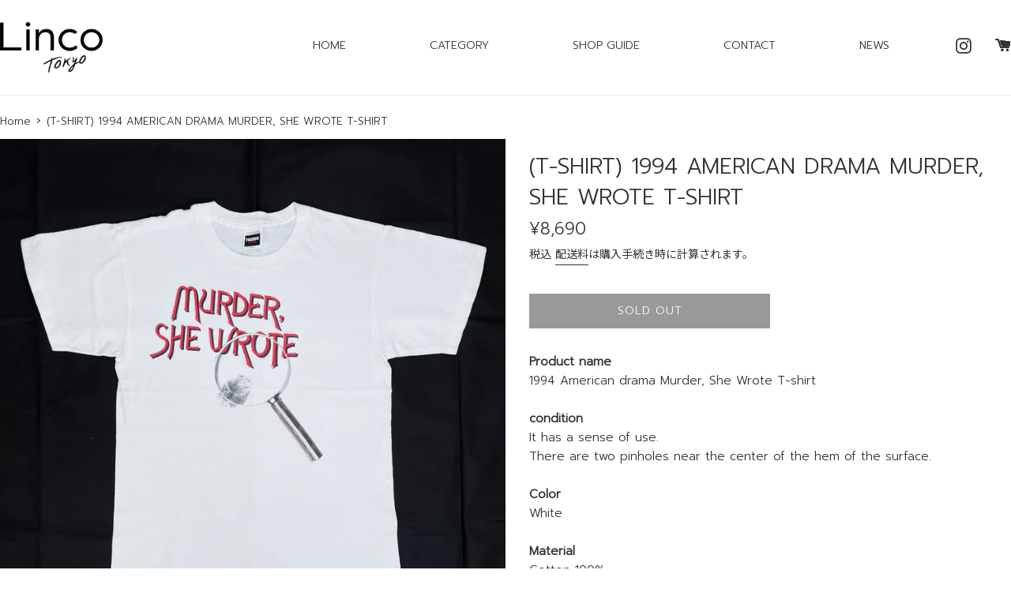

--- FILE ---
content_type: text/html; charset=utf-8
request_url: https://linco.tokyo/products/t-shirt-1994-american-drama-murder-she-wrote-t-shirt
body_size: 20315
content:
<!doctype html>
<html class="supports-no-js" lang="ja">
<head>
  <meta charset="utf-8">
  <meta http-equiv="X-UA-Compatible" content="IE=edge,chrome=1">
  <meta name="viewport" content="width=device-width,initial-scale=1">
  <meta name="theme-color" content="">
  <link rel="canonical" href="https://linco.tokyo/products/t-shirt-1994-american-drama-murder-she-wrote-t-shirt">
  
  <link rel="preconnect" href="https://fonts.gstatic.com">
  <link href="https://fonts.googleapis.com/css2?family=Prompt:wght@300&display=swap" rel="stylesheet">
  <link href="https://fonts.googleapis.com/css?family=Noto+Sans+JP" rel="stylesheet">


  
    <link rel="shortcut icon" href="//linco.tokyo/cdn/shop/files/linco_favicon_32x32.png?v=1613575913" type="image/png" />
  

  <title>
  (T-SHIRT) 1994 AMERICAN DRAMA MURDER, SHE WROTE T-SHIRT &ndash; Linco
  </title>

  
    <meta name="description" content="Product name1994 American drama Murder, She Wrote T-shirtcondition It has a sense of use.There are two pinholes near the center of the hem of the surface.ColorWhiteMaterialCotton 100%size notationLActual SizeShoulder width 52 cm, underarm width 55 cm, sleeve length 18 cm, dress length 69 cm, hem width 56 cmDetailsThe s">
  

  <!-- /snippets/social-meta-tags.liquid -->




<meta property="og:site_name" content="Linco">
<meta property="og:url" content="https://linco.tokyo/products/t-shirt-1994-american-drama-murder-she-wrote-t-shirt">
<meta property="og:title" content="(T-SHIRT) 1994 AMERICAN DRAMA MURDER, SHE WROTE T-SHIRT">
<meta property="og:type" content="product">
<meta property="og:description" content="Product name1994 American drama Murder, She Wrote T-shirtcondition It has a sense of use.There are two pinholes near the center of the hem of the surface.ColorWhiteMaterialCotton 100%size notationLActual SizeShoulder width 52 cm, underarm width 55 cm, sleeve length 18 cm, dress length 69 cm, hem width 56 cmDetailsThe s">

  <meta property="og:price:amount" content="8,690">
  <meta property="og:price:currency" content="JPY">

<meta property="og:image" content="http://linco.tokyo/cdn/shop/products/IMG_E4489_1200x1200.jpg?v=1629707300"><meta property="og:image" content="http://linco.tokyo/cdn/shop/products/IMG_E4496_1200x1200.jpg?v=1629707301"><meta property="og:image" content="http://linco.tokyo/cdn/shop/products/IMG_E4495_1200x1200.jpg?v=1629707301">
<meta property="og:image:secure_url" content="https://linco.tokyo/cdn/shop/products/IMG_E4489_1200x1200.jpg?v=1629707300"><meta property="og:image:secure_url" content="https://linco.tokyo/cdn/shop/products/IMG_E4496_1200x1200.jpg?v=1629707301"><meta property="og:image:secure_url" content="https://linco.tokyo/cdn/shop/products/IMG_E4495_1200x1200.jpg?v=1629707301">


<meta name="twitter:card" content="summary_large_image">
<meta name="twitter:title" content="(T-SHIRT) 1994 AMERICAN DRAMA MURDER, SHE WROTE T-SHIRT">
<meta name="twitter:description" content="Product name1994 American drama Murder, She Wrote T-shirtcondition It has a sense of use.There are two pinholes near the center of the hem of the surface.ColorWhiteMaterialCotton 100%size notationLActual SizeShoulder width 52 cm, underarm width 55 cm, sleeve length 18 cm, dress length 69 cm, hem width 56 cmDetailsThe s">


  <script>
    document.documentElement.className = document.documentElement.className.replace('supports-no-js', 'supports-js');

    var theme = {
      mapStrings: {
        addressError: "住所を調べる際にエラーが発生しました",
        addressNoResults: "その住所は見つかりませんでした",
        addressQueryLimit: "Google APIの使用量の制限を超えました。\u003ca href=\"https:\/\/developers.google.com\/maps\/premium\/usage-limits\"\u003eプレミアムプラン\u003c\/a\u003eへのアップグレードをご検討ください。",
        authError: "あなたのGoogle Mapsのアカウント認証で問題が発生しました。"
      }
    }
  </script>
  <link href="//linco.tokyo/cdn/shop/t/2/assets/style-linco.css?v=24884329005703813661608097347" rel="stylesheet" type="text/css" media="all" />

  <link href="//linco.tokyo/cdn/shop/t/2/assets/theme.scss.css?v=88227381127680222651759260406" rel="stylesheet" type="text/css" media="all" />

  <script>window.performance && window.performance.mark && window.performance.mark('shopify.content_for_header.start');</script><meta id="shopify-digital-wallet" name="shopify-digital-wallet" content="/50535399616/digital_wallets/dialog">
<link rel="alternate" type="application/json+oembed" href="https://linco.tokyo/products/t-shirt-1994-american-drama-murder-she-wrote-t-shirt.oembed">
<script async="async" src="/checkouts/internal/preloads.js?locale=ja-JP"></script>
<script id="shopify-features" type="application/json">{"accessToken":"a41f152896e30379a427928ab0181be1","betas":["rich-media-storefront-analytics"],"domain":"linco.tokyo","predictiveSearch":false,"shopId":50535399616,"locale":"ja"}</script>
<script>var Shopify = Shopify || {};
Shopify.shop = "linco-tokyo.myshopify.com";
Shopify.locale = "ja";
Shopify.currency = {"active":"JPY","rate":"1.0"};
Shopify.country = "JP";
Shopify.theme = {"name":"Simple","id":114545131712,"schema_name":"Simple","schema_version":"12.0.4","theme_store_id":578,"role":"main"};
Shopify.theme.handle = "null";
Shopify.theme.style = {"id":null,"handle":null};
Shopify.cdnHost = "linco.tokyo/cdn";
Shopify.routes = Shopify.routes || {};
Shopify.routes.root = "/";</script>
<script type="module">!function(o){(o.Shopify=o.Shopify||{}).modules=!0}(window);</script>
<script>!function(o){function n(){var o=[];function n(){o.push(Array.prototype.slice.apply(arguments))}return n.q=o,n}var t=o.Shopify=o.Shopify||{};t.loadFeatures=n(),t.autoloadFeatures=n()}(window);</script>
<script id="shop-js-analytics" type="application/json">{"pageType":"product"}</script>
<script defer="defer" async type="module" src="//linco.tokyo/cdn/shopifycloud/shop-js/modules/v2/client.init-shop-cart-sync_Cun6Ba8E.ja.esm.js"></script>
<script defer="defer" async type="module" src="//linco.tokyo/cdn/shopifycloud/shop-js/modules/v2/chunk.common_DGWubyOB.esm.js"></script>
<script type="module">
  await import("//linco.tokyo/cdn/shopifycloud/shop-js/modules/v2/client.init-shop-cart-sync_Cun6Ba8E.ja.esm.js");
await import("//linco.tokyo/cdn/shopifycloud/shop-js/modules/v2/chunk.common_DGWubyOB.esm.js");

  window.Shopify.SignInWithShop?.initShopCartSync?.({"fedCMEnabled":true,"windoidEnabled":true});

</script>
<script id="__st">var __st={"a":50535399616,"offset":32400,"reqid":"11deccbf-3c35-4f42-9f42-422567171e90-1768780265","pageurl":"linco.tokyo\/products\/t-shirt-1994-american-drama-murder-she-wrote-t-shirt","u":"ca565653584e","p":"product","rtyp":"product","rid":6847714525376};</script>
<script>window.ShopifyPaypalV4VisibilityTracking = true;</script>
<script id="captcha-bootstrap">!function(){'use strict';const t='contact',e='account',n='new_comment',o=[[t,t],['blogs',n],['comments',n],[t,'customer']],c=[[e,'customer_login'],[e,'guest_login'],[e,'recover_customer_password'],[e,'create_customer']],r=t=>t.map((([t,e])=>`form[action*='/${t}']:not([data-nocaptcha='true']) input[name='form_type'][value='${e}']`)).join(','),a=t=>()=>t?[...document.querySelectorAll(t)].map((t=>t.form)):[];function s(){const t=[...o],e=r(t);return a(e)}const i='password',u='form_key',d=['recaptcha-v3-token','g-recaptcha-response','h-captcha-response',i],f=()=>{try{return window.sessionStorage}catch{return}},m='__shopify_v',_=t=>t.elements[u];function p(t,e,n=!1){try{const o=window.sessionStorage,c=JSON.parse(o.getItem(e)),{data:r}=function(t){const{data:e,action:n}=t;return t[m]||n?{data:e,action:n}:{data:t,action:n}}(c);for(const[e,n]of Object.entries(r))t.elements[e]&&(t.elements[e].value=n);n&&o.removeItem(e)}catch(o){console.error('form repopulation failed',{error:o})}}const l='form_type',E='cptcha';function T(t){t.dataset[E]=!0}const w=window,h=w.document,L='Shopify',v='ce_forms',y='captcha';let A=!1;((t,e)=>{const n=(g='f06e6c50-85a8-45c8-87d0-21a2b65856fe',I='https://cdn.shopify.com/shopifycloud/storefront-forms-hcaptcha/ce_storefront_forms_captcha_hcaptcha.v1.5.2.iife.js',D={infoText:'hCaptchaによる保護',privacyText:'プライバシー',termsText:'利用規約'},(t,e,n)=>{const o=w[L][v],c=o.bindForm;if(c)return c(t,g,e,D).then(n);var r;o.q.push([[t,g,e,D],n]),r=I,A||(h.body.append(Object.assign(h.createElement('script'),{id:'captcha-provider',async:!0,src:r})),A=!0)});var g,I,D;w[L]=w[L]||{},w[L][v]=w[L][v]||{},w[L][v].q=[],w[L][y]=w[L][y]||{},w[L][y].protect=function(t,e){n(t,void 0,e),T(t)},Object.freeze(w[L][y]),function(t,e,n,w,h,L){const[v,y,A,g]=function(t,e,n){const i=e?o:[],u=t?c:[],d=[...i,...u],f=r(d),m=r(i),_=r(d.filter((([t,e])=>n.includes(e))));return[a(f),a(m),a(_),s()]}(w,h,L),I=t=>{const e=t.target;return e instanceof HTMLFormElement?e:e&&e.form},D=t=>v().includes(t);t.addEventListener('submit',(t=>{const e=I(t);if(!e)return;const n=D(e)&&!e.dataset.hcaptchaBound&&!e.dataset.recaptchaBound,o=_(e),c=g().includes(e)&&(!o||!o.value);(n||c)&&t.preventDefault(),c&&!n&&(function(t){try{if(!f())return;!function(t){const e=f();if(!e)return;const n=_(t);if(!n)return;const o=n.value;o&&e.removeItem(o)}(t);const e=Array.from(Array(32),(()=>Math.random().toString(36)[2])).join('');!function(t,e){_(t)||t.append(Object.assign(document.createElement('input'),{type:'hidden',name:u})),t.elements[u].value=e}(t,e),function(t,e){const n=f();if(!n)return;const o=[...t.querySelectorAll(`input[type='${i}']`)].map((({name:t})=>t)),c=[...d,...o],r={};for(const[a,s]of new FormData(t).entries())c.includes(a)||(r[a]=s);n.setItem(e,JSON.stringify({[m]:1,action:t.action,data:r}))}(t,e)}catch(e){console.error('failed to persist form',e)}}(e),e.submit())}));const S=(t,e)=>{t&&!t.dataset[E]&&(n(t,e.some((e=>e===t))),T(t))};for(const o of['focusin','change'])t.addEventListener(o,(t=>{const e=I(t);D(e)&&S(e,y())}));const B=e.get('form_key'),M=e.get(l),P=B&&M;t.addEventListener('DOMContentLoaded',(()=>{const t=y();if(P)for(const e of t)e.elements[l].value===M&&p(e,B);[...new Set([...A(),...v().filter((t=>'true'===t.dataset.shopifyCaptcha))])].forEach((e=>S(e,t)))}))}(h,new URLSearchParams(w.location.search),n,t,e,['guest_login'])})(!0,!0)}();</script>
<script integrity="sha256-4kQ18oKyAcykRKYeNunJcIwy7WH5gtpwJnB7kiuLZ1E=" data-source-attribution="shopify.loadfeatures" defer="defer" src="//linco.tokyo/cdn/shopifycloud/storefront/assets/storefront/load_feature-a0a9edcb.js" crossorigin="anonymous"></script>
<script data-source-attribution="shopify.dynamic_checkout.dynamic.init">var Shopify=Shopify||{};Shopify.PaymentButton=Shopify.PaymentButton||{isStorefrontPortableWallets:!0,init:function(){window.Shopify.PaymentButton.init=function(){};var t=document.createElement("script");t.src="https://linco.tokyo/cdn/shopifycloud/portable-wallets/latest/portable-wallets.ja.js",t.type="module",document.head.appendChild(t)}};
</script>
<script data-source-attribution="shopify.dynamic_checkout.buyer_consent">
  function portableWalletsHideBuyerConsent(e){var t=document.getElementById("shopify-buyer-consent"),n=document.getElementById("shopify-subscription-policy-button");t&&n&&(t.classList.add("hidden"),t.setAttribute("aria-hidden","true"),n.removeEventListener("click",e))}function portableWalletsShowBuyerConsent(e){var t=document.getElementById("shopify-buyer-consent"),n=document.getElementById("shopify-subscription-policy-button");t&&n&&(t.classList.remove("hidden"),t.removeAttribute("aria-hidden"),n.addEventListener("click",e))}window.Shopify?.PaymentButton&&(window.Shopify.PaymentButton.hideBuyerConsent=portableWalletsHideBuyerConsent,window.Shopify.PaymentButton.showBuyerConsent=portableWalletsShowBuyerConsent);
</script>
<script>
  function portableWalletsCleanup(e){e&&e.src&&console.error("Failed to load portable wallets script "+e.src);var t=document.querySelectorAll("shopify-accelerated-checkout .shopify-payment-button__skeleton, shopify-accelerated-checkout-cart .wallet-cart-button__skeleton"),e=document.getElementById("shopify-buyer-consent");for(let e=0;e<t.length;e++)t[e].remove();e&&e.remove()}function portableWalletsNotLoadedAsModule(e){e instanceof ErrorEvent&&"string"==typeof e.message&&e.message.includes("import.meta")&&"string"==typeof e.filename&&e.filename.includes("portable-wallets")&&(window.removeEventListener("error",portableWalletsNotLoadedAsModule),window.Shopify.PaymentButton.failedToLoad=e,"loading"===document.readyState?document.addEventListener("DOMContentLoaded",window.Shopify.PaymentButton.init):window.Shopify.PaymentButton.init())}window.addEventListener("error",portableWalletsNotLoadedAsModule);
</script>

<script type="module" src="https://linco.tokyo/cdn/shopifycloud/portable-wallets/latest/portable-wallets.ja.js" onError="portableWalletsCleanup(this)" crossorigin="anonymous"></script>
<script nomodule>
  document.addEventListener("DOMContentLoaded", portableWalletsCleanup);
</script>

<link id="shopify-accelerated-checkout-styles" rel="stylesheet" media="screen" href="https://linco.tokyo/cdn/shopifycloud/portable-wallets/latest/accelerated-checkout-backwards-compat.css" crossorigin="anonymous">
<style id="shopify-accelerated-checkout-cart">
        #shopify-buyer-consent {
  margin-top: 1em;
  display: inline-block;
  width: 100%;
}

#shopify-buyer-consent.hidden {
  display: none;
}

#shopify-subscription-policy-button {
  background: none;
  border: none;
  padding: 0;
  text-decoration: underline;
  font-size: inherit;
  cursor: pointer;
}

#shopify-subscription-policy-button::before {
  box-shadow: none;
}

      </style>

<script>window.performance && window.performance.mark && window.performance.mark('shopify.content_for_header.end');</script>

  <script src="//linco.tokyo/cdn/shop/t/2/assets/jquery-1.11.0.min.js?v=32460426840832490021603249525" type="text/javascript"></script>
  <script src="//linco.tokyo/cdn/shop/t/2/assets/modernizr.min.js?v=44044439420609591321603249525" type="text/javascript"></script>

  <script src="//linco.tokyo/cdn/shop/t/2/assets/lazysizes.min.js?v=155223123402716617051603249525" async="async"></script>

  
<link href="https://monorail-edge.shopifysvc.com" rel="dns-prefetch">
<script>(function(){if ("sendBeacon" in navigator && "performance" in window) {try {var session_token_from_headers = performance.getEntriesByType('navigation')[0].serverTiming.find(x => x.name == '_s').description;} catch {var session_token_from_headers = undefined;}var session_cookie_matches = document.cookie.match(/_shopify_s=([^;]*)/);var session_token_from_cookie = session_cookie_matches && session_cookie_matches.length === 2 ? session_cookie_matches[1] : "";var session_token = session_token_from_headers || session_token_from_cookie || "";function handle_abandonment_event(e) {var entries = performance.getEntries().filter(function(entry) {return /monorail-edge.shopifysvc.com/.test(entry.name);});if (!window.abandonment_tracked && entries.length === 0) {window.abandonment_tracked = true;var currentMs = Date.now();var navigation_start = performance.timing.navigationStart;var payload = {shop_id: 50535399616,url: window.location.href,navigation_start,duration: currentMs - navigation_start,session_token,page_type: "product"};window.navigator.sendBeacon("https://monorail-edge.shopifysvc.com/v1/produce", JSON.stringify({schema_id: "online_store_buyer_site_abandonment/1.1",payload: payload,metadata: {event_created_at_ms: currentMs,event_sent_at_ms: currentMs}}));}}window.addEventListener('pagehide', handle_abandonment_event);}}());</script>
<script id="web-pixels-manager-setup">(function e(e,d,r,n,o){if(void 0===o&&(o={}),!Boolean(null===(a=null===(i=window.Shopify)||void 0===i?void 0:i.analytics)||void 0===a?void 0:a.replayQueue)){var i,a;window.Shopify=window.Shopify||{};var t=window.Shopify;t.analytics=t.analytics||{};var s=t.analytics;s.replayQueue=[],s.publish=function(e,d,r){return s.replayQueue.push([e,d,r]),!0};try{self.performance.mark("wpm:start")}catch(e){}var l=function(){var e={modern:/Edge?\/(1{2}[4-9]|1[2-9]\d|[2-9]\d{2}|\d{4,})\.\d+(\.\d+|)|Firefox\/(1{2}[4-9]|1[2-9]\d|[2-9]\d{2}|\d{4,})\.\d+(\.\d+|)|Chrom(ium|e)\/(9{2}|\d{3,})\.\d+(\.\d+|)|(Maci|X1{2}).+ Version\/(15\.\d+|(1[6-9]|[2-9]\d|\d{3,})\.\d+)([,.]\d+|)( \(\w+\)|)( Mobile\/\w+|) Safari\/|Chrome.+OPR\/(9{2}|\d{3,})\.\d+\.\d+|(CPU[ +]OS|iPhone[ +]OS|CPU[ +]iPhone|CPU IPhone OS|CPU iPad OS)[ +]+(15[._]\d+|(1[6-9]|[2-9]\d|\d{3,})[._]\d+)([._]\d+|)|Android:?[ /-](13[3-9]|1[4-9]\d|[2-9]\d{2}|\d{4,})(\.\d+|)(\.\d+|)|Android.+Firefox\/(13[5-9]|1[4-9]\d|[2-9]\d{2}|\d{4,})\.\d+(\.\d+|)|Android.+Chrom(ium|e)\/(13[3-9]|1[4-9]\d|[2-9]\d{2}|\d{4,})\.\d+(\.\d+|)|SamsungBrowser\/([2-9]\d|\d{3,})\.\d+/,legacy:/Edge?\/(1[6-9]|[2-9]\d|\d{3,})\.\d+(\.\d+|)|Firefox\/(5[4-9]|[6-9]\d|\d{3,})\.\d+(\.\d+|)|Chrom(ium|e)\/(5[1-9]|[6-9]\d|\d{3,})\.\d+(\.\d+|)([\d.]+$|.*Safari\/(?![\d.]+ Edge\/[\d.]+$))|(Maci|X1{2}).+ Version\/(10\.\d+|(1[1-9]|[2-9]\d|\d{3,})\.\d+)([,.]\d+|)( \(\w+\)|)( Mobile\/\w+|) Safari\/|Chrome.+OPR\/(3[89]|[4-9]\d|\d{3,})\.\d+\.\d+|(CPU[ +]OS|iPhone[ +]OS|CPU[ +]iPhone|CPU IPhone OS|CPU iPad OS)[ +]+(10[._]\d+|(1[1-9]|[2-9]\d|\d{3,})[._]\d+)([._]\d+|)|Android:?[ /-](13[3-9]|1[4-9]\d|[2-9]\d{2}|\d{4,})(\.\d+|)(\.\d+|)|Mobile Safari.+OPR\/([89]\d|\d{3,})\.\d+\.\d+|Android.+Firefox\/(13[5-9]|1[4-9]\d|[2-9]\d{2}|\d{4,})\.\d+(\.\d+|)|Android.+Chrom(ium|e)\/(13[3-9]|1[4-9]\d|[2-9]\d{2}|\d{4,})\.\d+(\.\d+|)|Android.+(UC? ?Browser|UCWEB|U3)[ /]?(15\.([5-9]|\d{2,})|(1[6-9]|[2-9]\d|\d{3,})\.\d+)\.\d+|SamsungBrowser\/(5\.\d+|([6-9]|\d{2,})\.\d+)|Android.+MQ{2}Browser\/(14(\.(9|\d{2,})|)|(1[5-9]|[2-9]\d|\d{3,})(\.\d+|))(\.\d+|)|K[Aa][Ii]OS\/(3\.\d+|([4-9]|\d{2,})\.\d+)(\.\d+|)/},d=e.modern,r=e.legacy,n=navigator.userAgent;return n.match(d)?"modern":n.match(r)?"legacy":"unknown"}(),u="modern"===l?"modern":"legacy",c=(null!=n?n:{modern:"",legacy:""})[u],f=function(e){return[e.baseUrl,"/wpm","/b",e.hashVersion,"modern"===e.buildTarget?"m":"l",".js"].join("")}({baseUrl:d,hashVersion:r,buildTarget:u}),m=function(e){var d=e.version,r=e.bundleTarget,n=e.surface,o=e.pageUrl,i=e.monorailEndpoint;return{emit:function(e){var a=e.status,t=e.errorMsg,s=(new Date).getTime(),l=JSON.stringify({metadata:{event_sent_at_ms:s},events:[{schema_id:"web_pixels_manager_load/3.1",payload:{version:d,bundle_target:r,page_url:o,status:a,surface:n,error_msg:t},metadata:{event_created_at_ms:s}}]});if(!i)return console&&console.warn&&console.warn("[Web Pixels Manager] No Monorail endpoint provided, skipping logging."),!1;try{return self.navigator.sendBeacon.bind(self.navigator)(i,l)}catch(e){}var u=new XMLHttpRequest;try{return u.open("POST",i,!0),u.setRequestHeader("Content-Type","text/plain"),u.send(l),!0}catch(e){return console&&console.warn&&console.warn("[Web Pixels Manager] Got an unhandled error while logging to Monorail."),!1}}}}({version:r,bundleTarget:l,surface:e.surface,pageUrl:self.location.href,monorailEndpoint:e.monorailEndpoint});try{o.browserTarget=l,function(e){var d=e.src,r=e.async,n=void 0===r||r,o=e.onload,i=e.onerror,a=e.sri,t=e.scriptDataAttributes,s=void 0===t?{}:t,l=document.createElement("script"),u=document.querySelector("head"),c=document.querySelector("body");if(l.async=n,l.src=d,a&&(l.integrity=a,l.crossOrigin="anonymous"),s)for(var f in s)if(Object.prototype.hasOwnProperty.call(s,f))try{l.dataset[f]=s[f]}catch(e){}if(o&&l.addEventListener("load",o),i&&l.addEventListener("error",i),u)u.appendChild(l);else{if(!c)throw new Error("Did not find a head or body element to append the script");c.appendChild(l)}}({src:f,async:!0,onload:function(){if(!function(){var e,d;return Boolean(null===(d=null===(e=window.Shopify)||void 0===e?void 0:e.analytics)||void 0===d?void 0:d.initialized)}()){var d=window.webPixelsManager.init(e)||void 0;if(d){var r=window.Shopify.analytics;r.replayQueue.forEach((function(e){var r=e[0],n=e[1],o=e[2];d.publishCustomEvent(r,n,o)})),r.replayQueue=[],r.publish=d.publishCustomEvent,r.visitor=d.visitor,r.initialized=!0}}},onerror:function(){return m.emit({status:"failed",errorMsg:"".concat(f," has failed to load")})},sri:function(e){var d=/^sha384-[A-Za-z0-9+/=]+$/;return"string"==typeof e&&d.test(e)}(c)?c:"",scriptDataAttributes:o}),m.emit({status:"loading"})}catch(e){m.emit({status:"failed",errorMsg:(null==e?void 0:e.message)||"Unknown error"})}}})({shopId: 50535399616,storefrontBaseUrl: "https://linco.tokyo",extensionsBaseUrl: "https://extensions.shopifycdn.com/cdn/shopifycloud/web-pixels-manager",monorailEndpoint: "https://monorail-edge.shopifysvc.com/unstable/produce_batch",surface: "storefront-renderer",enabledBetaFlags: ["2dca8a86"],webPixelsConfigList: [{"id":"shopify-app-pixel","configuration":"{}","eventPayloadVersion":"v1","runtimeContext":"STRICT","scriptVersion":"0450","apiClientId":"shopify-pixel","type":"APP","privacyPurposes":["ANALYTICS","MARKETING"]},{"id":"shopify-custom-pixel","eventPayloadVersion":"v1","runtimeContext":"LAX","scriptVersion":"0450","apiClientId":"shopify-pixel","type":"CUSTOM","privacyPurposes":["ANALYTICS","MARKETING"]}],isMerchantRequest: false,initData: {"shop":{"name":"Linco","paymentSettings":{"currencyCode":"JPY"},"myshopifyDomain":"linco-tokyo.myshopify.com","countryCode":"JP","storefrontUrl":"https:\/\/linco.tokyo"},"customer":null,"cart":null,"checkout":null,"productVariants":[{"price":{"amount":8690.0,"currencyCode":"JPY"},"product":{"title":"(T-SHIRT) 1994 AMERICAN DRAMA MURDER, SHE WROTE T-SHIRT","vendor":"Linco","id":"6847714525376","untranslatedTitle":"(T-SHIRT) 1994 AMERICAN DRAMA MURDER, SHE WROTE T-SHIRT","url":"\/products\/t-shirt-1994-american-drama-murder-she-wrote-t-shirt","type":""},"id":"40532915060928","image":{"src":"\/\/linco.tokyo\/cdn\/shop\/products\/IMG_E4489.jpg?v=1629707300"},"sku":"","title":"Default Title","untranslatedTitle":"Default Title"}],"purchasingCompany":null},},"https://linco.tokyo/cdn","fcfee988w5aeb613cpc8e4bc33m6693e112",{"modern":"","legacy":""},{"shopId":"50535399616","storefrontBaseUrl":"https:\/\/linco.tokyo","extensionBaseUrl":"https:\/\/extensions.shopifycdn.com\/cdn\/shopifycloud\/web-pixels-manager","surface":"storefront-renderer","enabledBetaFlags":"[\"2dca8a86\"]","isMerchantRequest":"false","hashVersion":"fcfee988w5aeb613cpc8e4bc33m6693e112","publish":"custom","events":"[[\"page_viewed\",{}],[\"product_viewed\",{\"productVariant\":{\"price\":{\"amount\":8690.0,\"currencyCode\":\"JPY\"},\"product\":{\"title\":\"(T-SHIRT) 1994 AMERICAN DRAMA MURDER, SHE WROTE T-SHIRT\",\"vendor\":\"Linco\",\"id\":\"6847714525376\",\"untranslatedTitle\":\"(T-SHIRT) 1994 AMERICAN DRAMA MURDER, SHE WROTE T-SHIRT\",\"url\":\"\/products\/t-shirt-1994-american-drama-murder-she-wrote-t-shirt\",\"type\":\"\"},\"id\":\"40532915060928\",\"image\":{\"src\":\"\/\/linco.tokyo\/cdn\/shop\/products\/IMG_E4489.jpg?v=1629707300\"},\"sku\":\"\",\"title\":\"Default Title\",\"untranslatedTitle\":\"Default Title\"}}]]"});</script><script>
  window.ShopifyAnalytics = window.ShopifyAnalytics || {};
  window.ShopifyAnalytics.meta = window.ShopifyAnalytics.meta || {};
  window.ShopifyAnalytics.meta.currency = 'JPY';
  var meta = {"product":{"id":6847714525376,"gid":"gid:\/\/shopify\/Product\/6847714525376","vendor":"Linco","type":"","handle":"t-shirt-1994-american-drama-murder-she-wrote-t-shirt","variants":[{"id":40532915060928,"price":869000,"name":"(T-SHIRT) 1994 AMERICAN DRAMA MURDER, SHE WROTE T-SHIRT","public_title":null,"sku":""}],"remote":false},"page":{"pageType":"product","resourceType":"product","resourceId":6847714525376,"requestId":"11deccbf-3c35-4f42-9f42-422567171e90-1768780265"}};
  for (var attr in meta) {
    window.ShopifyAnalytics.meta[attr] = meta[attr];
  }
</script>
<script class="analytics">
  (function () {
    var customDocumentWrite = function(content) {
      var jquery = null;

      if (window.jQuery) {
        jquery = window.jQuery;
      } else if (window.Checkout && window.Checkout.$) {
        jquery = window.Checkout.$;
      }

      if (jquery) {
        jquery('body').append(content);
      }
    };

    var hasLoggedConversion = function(token) {
      if (token) {
        return document.cookie.indexOf('loggedConversion=' + token) !== -1;
      }
      return false;
    }

    var setCookieIfConversion = function(token) {
      if (token) {
        var twoMonthsFromNow = new Date(Date.now());
        twoMonthsFromNow.setMonth(twoMonthsFromNow.getMonth() + 2);

        document.cookie = 'loggedConversion=' + token + '; expires=' + twoMonthsFromNow;
      }
    }

    var trekkie = window.ShopifyAnalytics.lib = window.trekkie = window.trekkie || [];
    if (trekkie.integrations) {
      return;
    }
    trekkie.methods = [
      'identify',
      'page',
      'ready',
      'track',
      'trackForm',
      'trackLink'
    ];
    trekkie.factory = function(method) {
      return function() {
        var args = Array.prototype.slice.call(arguments);
        args.unshift(method);
        trekkie.push(args);
        return trekkie;
      };
    };
    for (var i = 0; i < trekkie.methods.length; i++) {
      var key = trekkie.methods[i];
      trekkie[key] = trekkie.factory(key);
    }
    trekkie.load = function(config) {
      trekkie.config = config || {};
      trekkie.config.initialDocumentCookie = document.cookie;
      var first = document.getElementsByTagName('script')[0];
      var script = document.createElement('script');
      script.type = 'text/javascript';
      script.onerror = function(e) {
        var scriptFallback = document.createElement('script');
        scriptFallback.type = 'text/javascript';
        scriptFallback.onerror = function(error) {
                var Monorail = {
      produce: function produce(monorailDomain, schemaId, payload) {
        var currentMs = new Date().getTime();
        var event = {
          schema_id: schemaId,
          payload: payload,
          metadata: {
            event_created_at_ms: currentMs,
            event_sent_at_ms: currentMs
          }
        };
        return Monorail.sendRequest("https://" + monorailDomain + "/v1/produce", JSON.stringify(event));
      },
      sendRequest: function sendRequest(endpointUrl, payload) {
        // Try the sendBeacon API
        if (window && window.navigator && typeof window.navigator.sendBeacon === 'function' && typeof window.Blob === 'function' && !Monorail.isIos12()) {
          var blobData = new window.Blob([payload], {
            type: 'text/plain'
          });

          if (window.navigator.sendBeacon(endpointUrl, blobData)) {
            return true;
          } // sendBeacon was not successful

        } // XHR beacon

        var xhr = new XMLHttpRequest();

        try {
          xhr.open('POST', endpointUrl);
          xhr.setRequestHeader('Content-Type', 'text/plain');
          xhr.send(payload);
        } catch (e) {
          console.log(e);
        }

        return false;
      },
      isIos12: function isIos12() {
        return window.navigator.userAgent.lastIndexOf('iPhone; CPU iPhone OS 12_') !== -1 || window.navigator.userAgent.lastIndexOf('iPad; CPU OS 12_') !== -1;
      }
    };
    Monorail.produce('monorail-edge.shopifysvc.com',
      'trekkie_storefront_load_errors/1.1',
      {shop_id: 50535399616,
      theme_id: 114545131712,
      app_name: "storefront",
      context_url: window.location.href,
      source_url: "//linco.tokyo/cdn/s/trekkie.storefront.cd680fe47e6c39ca5d5df5f0a32d569bc48c0f27.min.js"});

        };
        scriptFallback.async = true;
        scriptFallback.src = '//linco.tokyo/cdn/s/trekkie.storefront.cd680fe47e6c39ca5d5df5f0a32d569bc48c0f27.min.js';
        first.parentNode.insertBefore(scriptFallback, first);
      };
      script.async = true;
      script.src = '//linco.tokyo/cdn/s/trekkie.storefront.cd680fe47e6c39ca5d5df5f0a32d569bc48c0f27.min.js';
      first.parentNode.insertBefore(script, first);
    };
    trekkie.load(
      {"Trekkie":{"appName":"storefront","development":false,"defaultAttributes":{"shopId":50535399616,"isMerchantRequest":null,"themeId":114545131712,"themeCityHash":"8672535465849920518","contentLanguage":"ja","currency":"JPY","eventMetadataId":"2f327ac5-fb5b-423c-83a6-7e18e874106a"},"isServerSideCookieWritingEnabled":true,"monorailRegion":"shop_domain","enabledBetaFlags":["65f19447"]},"Session Attribution":{},"S2S":{"facebookCapiEnabled":false,"source":"trekkie-storefront-renderer","apiClientId":580111}}
    );

    var loaded = false;
    trekkie.ready(function() {
      if (loaded) return;
      loaded = true;

      window.ShopifyAnalytics.lib = window.trekkie;

      var originalDocumentWrite = document.write;
      document.write = customDocumentWrite;
      try { window.ShopifyAnalytics.merchantGoogleAnalytics.call(this); } catch(error) {};
      document.write = originalDocumentWrite;

      window.ShopifyAnalytics.lib.page(null,{"pageType":"product","resourceType":"product","resourceId":6847714525376,"requestId":"11deccbf-3c35-4f42-9f42-422567171e90-1768780265","shopifyEmitted":true});

      var match = window.location.pathname.match(/checkouts\/(.+)\/(thank_you|post_purchase)/)
      var token = match? match[1]: undefined;
      if (!hasLoggedConversion(token)) {
        setCookieIfConversion(token);
        window.ShopifyAnalytics.lib.track("Viewed Product",{"currency":"JPY","variantId":40532915060928,"productId":6847714525376,"productGid":"gid:\/\/shopify\/Product\/6847714525376","name":"(T-SHIRT) 1994 AMERICAN DRAMA MURDER, SHE WROTE T-SHIRT","price":"8690","sku":"","brand":"Linco","variant":null,"category":"","nonInteraction":true,"remote":false},undefined,undefined,{"shopifyEmitted":true});
      window.ShopifyAnalytics.lib.track("monorail:\/\/trekkie_storefront_viewed_product\/1.1",{"currency":"JPY","variantId":40532915060928,"productId":6847714525376,"productGid":"gid:\/\/shopify\/Product\/6847714525376","name":"(T-SHIRT) 1994 AMERICAN DRAMA MURDER, SHE WROTE T-SHIRT","price":"8690","sku":"","brand":"Linco","variant":null,"category":"","nonInteraction":true,"remote":false,"referer":"https:\/\/linco.tokyo\/products\/t-shirt-1994-american-drama-murder-she-wrote-t-shirt"});
      }
    });


        var eventsListenerScript = document.createElement('script');
        eventsListenerScript.async = true;
        eventsListenerScript.src = "//linco.tokyo/cdn/shopifycloud/storefront/assets/shop_events_listener-3da45d37.js";
        document.getElementsByTagName('head')[0].appendChild(eventsListenerScript);

})();</script>
<script
  defer
  src="https://linco.tokyo/cdn/shopifycloud/perf-kit/shopify-perf-kit-3.0.4.min.js"
  data-application="storefront-renderer"
  data-shop-id="50535399616"
  data-render-region="gcp-us-central1"
  data-page-type="product"
  data-theme-instance-id="114545131712"
  data-theme-name="Simple"
  data-theme-version="12.0.4"
  data-monorail-region="shop_domain"
  data-resource-timing-sampling-rate="10"
  data-shs="true"
  data-shs-beacon="true"
  data-shs-export-with-fetch="true"
  data-shs-logs-sample-rate="1"
  data-shs-beacon-endpoint="https://linco.tokyo/api/collect"
></script>
</head>

<body id="t-shirt-1994-american-drama-murder-she-wrote-t-shirt" class="template-product">
  
  
 


<script>
$(function(){
$(#ToggleMobileMenu').on('click', function(){

  var $overlay = $('.overlayMenu');
  var openClass = 'open';

  if( !$overlay.hasClass(openClass) ){

    $('.list--nav span:nth-child(1)').css({'transform':'rotate(-45deg)', 'top':'7px'});
    $('.list--nav span:nth-child(2)').css({'opacity':'0'});
    $('.list--nav span:nth-child(3)').css({'transform':'rotate(45deg)', 'top':'4px', 'border': '1px solid #000'});

    $overlay.addClass(openClass);
    $('body').css( 'overflow', 'hidden');
    $overlay.fadeIn('slow');

  } else {

    $('.list--nav span:nth-child(1)').css({'transform':'rotate(0)', 'top':'0px'});
    $('.list--nav span:nth-child(2)').css({'opacity':'1'});
    $('.list--nav span:nth-child(3)').css({'transform':'rotate(0)', 'top':'14px', 'border': '1px solid #000'});

    $overlay.removeClass(openClass);
    $('body').css( 'overflow', 'auto');
    $overlay.fadeOut('slow');
  }

});
});
</script>
  
  

  <a class="in-page-link visually-hidden skip-link" href="#MainContent">コンテンツにスキップする</a>

  <div id="shopify-section-header" class="shopify-section">

  <style>
    .site-header__logo {
      width: 130px;
    }
    #HeaderLogoWrapper {
      max-width: 130px !important;
    }
  </style>
  <div class="page-border"></div>


<div class="site-wrapper">
  <div class="top-bar grid">

    <div class="grid__item medium-up--one-fifth small--one-half">
      <div class="top-bar__search">
        <a href="/search" class="medium-up--hide">
          <svg aria-hidden="true" focusable="false" role="presentation" class="icon icon-search" viewBox="0 0 20 20"><path fill="#444" d="M18.64 17.02l-5.31-5.31c.81-1.08 1.26-2.43 1.26-3.87C14.5 4.06 11.44 1 7.75 1S1 4.06 1 7.75s3.06 6.75 6.75 6.75c1.44 0 2.79-.45 3.87-1.26l5.31 5.31c.45.45 1.26.54 1.71.09.45-.36.45-1.17 0-1.62zM3.25 7.75c0-2.52 1.98-4.5 4.5-4.5s4.5 1.98 4.5 4.5-1.98 4.5-4.5 4.5-4.5-1.98-4.5-4.5z"/></svg>
        </a>
        <form action="/search" method="get" class="search-bar small--hide" role="search">
          
          <button type="submit" class="search-bar__submit">
            <svg aria-hidden="true" focusable="false" role="presentation" class="icon icon-search" viewBox="0 0 20 20"><path fill="#444" d="M18.64 17.02l-5.31-5.31c.81-1.08 1.26-2.43 1.26-3.87C14.5 4.06 11.44 1 7.75 1S1 4.06 1 7.75s3.06 6.75 6.75 6.75c1.44 0 2.79-.45 3.87-1.26l5.31 5.31c.45.45 1.26.54 1.71.09.45-.36.45-1.17 0-1.62zM3.25 7.75c0-2.52 1.98-4.5 4.5-4.5s4.5 1.98 4.5 4.5-1.98 4.5-4.5 4.5-4.5-1.98-4.5-4.5z"/></svg>
            <span class="icon__fallback-text">検索する</span>
          </button>
          <input type="search" name="q" class="search-bar__input" value="" placeholder="Search" aria-label="Search">
        </form>
      </div>
    </div>

    
      <div class="grid__item medium-up--two-fifths small--hide">
        <span class="customer-links small--hide">
          
            <a href="/account/login" id="customer_login_link">LOG IN</a>
            <span class="vertical-divider"></span>
            <a href="/account/register" id="customer_register_link">アカウントを作成する</a>
          
        </span>
      </div>
    

    
  </div>

  <hr class="small--hide hr--border">

  <header class="site-header grid medium-up--grid--table" role="banner">
    <div class="grid__item small--text-center">
      <div itemscope itemtype="http://schema.org/Organization">
        

          <div id="HeaderLogoWrapper" class="supports-js">
            <a href="/" itemprop="url" style="padding-top:49.59731543624161%; display: block;">
              <img id="HeaderLogo"
                   class="lazyload"
                   src="//linco.tokyo/cdn/shop/files/logo_150x150.png?v=1613573682"
                   data-src="//linco.tokyo/cdn/shop/files/logo_{width}x.png?v=1613573682"
                   data-widths="[180, 360, 540, 720, 900, 1080, 1296, 1512, 1728, 2048]"
                   data-aspectratio="1.0"
                   data-sizes="auto"
                   alt="Linco"
                   itemprop="logo">
            </a>
          </div>
          <noscript>
            
            <a href="/" itemprop="url">
              <img class="site-header__logo" src="//linco.tokyo/cdn/shop/files/logo_130x.png?v=1613573682"
              srcset="//linco.tokyo/cdn/shop/files/logo_130x.png?v=1613573682 1x, //linco.tokyo/cdn/shop/files/logo_130x@2x.png?v=1613573682 2x"
              alt="Linco"
              itemprop="logo">
            </a>
          </noscript>
          
        
      </div>
    </div>
    
  </header>
</div>




</div>

    

  <div class="site-wrapper">

    <div class="grid">

      <div id="shopify-section-sidebar" class="shopify-section"><a href="/cart" class="site-header__cart pc_off">
        <svg aria-hidden="true" focusable="false" role="presentation" class="icon icon-cart" viewBox="0 0 20 20"><path fill="#444" d="M18.936 5.564c-.144-.175-.35-.207-.55-.207h-.003L6.774 4.286c-.272 0-.417.089-.491.18-.079.096-.16.263-.094.585l2.016 5.705c.163.407.642.673 1.068.673h8.401c.433 0 .854-.285.941-.725l.484-4.571c.045-.221-.015-.388-.163-.567z"/><path fill="#444" d="M17.107 12.5H7.659L4.98 4.117l-.362-1.059c-.138-.401-.292-.559-.695-.559H.924c-.411 0-.748.303-.748.714s.337.714.748.714h2.413l3.002 9.48c.126.38.295.52.942.52h9.825c.411 0 .748-.303.748-.714s-.336-.714-.748-.714zM10.424 16.23a1.498 1.498 0 1 1-2.997 0 1.498 1.498 0 0 1 2.997 0zM16.853 16.23a1.498 1.498 0 1 1-2.997 0 1.498 1.498 0 0 1 2.997 0z"/></svg>
        <span class="small--hide">
          Cart
          (<span id="CartCount">0</span>)
        </span>
      </a>
<a class="site-header__insta pc_off" target="_blank" href="https://www.instagram.com/linco_tokyo/?hl=ja" title="Linco on Instagram">
              <svg aria-hidden="true" focusable="false" role="presentation" class="icon icon-instagram" viewBox="0 0 512 512"><path d="M256 49.5c67.3 0 75.2.3 101.8 1.5 24.6 1.1 37.9 5.2 46.8 8.7 11.8 4.6 20.2 10 29 18.8s14.3 17.2 18.8 29c3.4 8.9 7.6 22.2 8.7 46.8 1.2 26.6 1.5 34.5 1.5 101.8s-.3 75.2-1.5 101.8c-1.1 24.6-5.2 37.9-8.7 46.8-4.6 11.8-10 20.2-18.8 29s-17.2 14.3-29 18.8c-8.9 3.4-22.2 7.6-46.8 8.7-26.6 1.2-34.5 1.5-101.8 1.5s-75.2-.3-101.8-1.5c-24.6-1.1-37.9-5.2-46.8-8.7-11.8-4.6-20.2-10-29-18.8s-14.3-17.2-18.8-29c-3.4-8.9-7.6-22.2-8.7-46.8-1.2-26.6-1.5-34.5-1.5-101.8s.3-75.2 1.5-101.8c1.1-24.6 5.2-37.9 8.7-46.8 4.6-11.8 10-20.2 18.8-29s17.2-14.3 29-18.8c8.9-3.4 22.2-7.6 46.8-8.7 26.6-1.3 34.5-1.5 101.8-1.5m0-45.4c-68.4 0-77 .3-103.9 1.5C125.3 6.8 107 11.1 91 17.3c-16.6 6.4-30.6 15.1-44.6 29.1-14 14-22.6 28.1-29.1 44.6-6.2 16-10.5 34.3-11.7 61.2C4.4 179 4.1 187.6 4.1 256s.3 77 1.5 103.9c1.2 26.8 5.5 45.1 11.7 61.2 6.4 16.6 15.1 30.6 29.1 44.6 14 14 28.1 22.6 44.6 29.1 16 6.2 34.3 10.5 61.2 11.7 26.9 1.2 35.4 1.5 103.9 1.5s77-.3 103.9-1.5c26.8-1.2 45.1-5.5 61.2-11.7 16.6-6.4 30.6-15.1 44.6-29.1 14-14 22.6-28.1 29.1-44.6 6.2-16 10.5-34.3 11.7-61.2 1.2-26.9 1.5-35.4 1.5-103.9s-.3-77-1.5-103.9c-1.2-26.8-5.5-45.1-11.7-61.2-6.4-16.6-15.1-30.6-29.1-44.6-14-14-28.1-22.6-44.6-29.1-16-6.2-34.3-10.5-61.2-11.7-27-1.1-35.6-1.4-104-1.4z"/><path d="M256 126.6c-71.4 0-129.4 57.9-129.4 129.4s58 129.4 129.4 129.4 129.4-58 129.4-129.4-58-129.4-129.4-129.4zm0 213.4c-46.4 0-84-37.6-84-84s37.6-84 84-84 84 37.6 84 84-37.6 84-84 84z"/><circle cx="390.5" cy="121.5" r="30.2"/></svg>
              <span class="icon__fallback-text">Instagram</span>
            </a>


<div data-section-id="sidebar" data-section-type="sidebar-section">
  <nav class="grid__item small--text-center medium-up--one-fifth" role="navigation">
    <hr class="hr--small medium-up--hide">
    <nav id="ToggleMobileMenu" class="mobile-menu-icon medium-up--hide" aria-haspopup="true" aria-owns="SiteNav">
      <span class="line"></span>
      <span class="line"></span>
      <span class="line"></span>
      <span class="line"></span>
      <span class="icon__fallback-text">メニュー</span>
    </nav>
    <div id="SiteNav" class="site-nav" role="menu">
      <ul class="list--nav">
        
          
          
            <li class="site-nav__item">
              <a href="/" class="site-nav__link">HOME</a>
            </li>
        <a href="/cart" class="site-header__cart">
        <svg aria-hidden="true" focusable="false" role="presentation" class="icon icon-cart" viewBox="0 0 20 20"><path fill="#444" d="M18.936 5.564c-.144-.175-.35-.207-.55-.207h-.003L6.774 4.286c-.272 0-.417.089-.491.18-.079.096-.16.263-.094.585l2.016 5.705c.163.407.642.673 1.068.673h8.401c.433 0 .854-.285.941-.725l.484-4.571c.045-.221-.015-.388-.163-.567z"/><path fill="#444" d="M17.107 12.5H7.659L4.98 4.117l-.362-1.059c-.138-.401-.292-.559-.695-.559H.924c-.411 0-.748.303-.748.714s.337.714.748.714h2.413l3.002 9.48c.126.38.295.52.942.52h9.825c.411 0 .748-.303.748-.714s-.336-.714-.748-.714zM10.424 16.23a1.498 1.498 0 1 1-2.997 0 1.498 1.498 0 0 1 2.997 0zM16.853 16.23a1.498 1.498 0 1 1-2.997 0 1.498 1.498 0 0 1 2.997 0z"/></svg>
        <span class="small--hide">
          Cart
          (<span id="CartCount">0</span>)
        </span>
      </a>
          
        
          
          
            

            

            <li class="site-nav--has-submenu site-nav__item">
              <ul class="site-nav__link btn--link site-nav__expand" aria-expanded="false" aria-controls="Collapsible-2">
                CATEGORY
                <span class="site-nav__link__text" aria-hidden="true">+</span>
              </ul>
              <ul id="Collapsible-2" class="site-nav__submenu site-nav__submenu--collapsed" aria-hidden="true" style="display: none;">
                
                  
                    <li >
                      <a href="/collections/frontpage" class="site-nav__link">VINTAGE</a>
                    </li>
                  
                
                  
                    <li >
                      <a href="/collections/designers" class="site-nav__link">DESIGNERS</a>
                    </li>
                  
                
                  
                    <li >
                      <a href="/collections/unique-design" class="site-nav__link">UNIQUE DESIGN</a>
                    </li>
                  
                
                  
                    <li >
                      <a href="/collections/tshirt" class="site-nav__link">TSHIRT</a>
                    </li>
                  
                
                  
                    <li >
                      <a href="/collections/other" class="site-nav__link">OTHER</a>
                    </li>
                  
                
                  
                    <li >
                      <a href="/collections/boro" class="site-nav__link">BORO</a>
                    </li>
                  
                
                  
                    <li >
                      <a href="/collections/ladies" class="site-nav__link">LADIES</a>
                    </li>
                  
                
                  
                    <li >
                      <a href="/collections/japan-vintage" class="site-nav__link">JAPAN VINTAGE</a>
                    </li>
                  
                
                  
                    <li >
                      <a href="/collections/sold-out" class="site-nav__link">SOLD OUT</a>
                    </li>
                  
                
              </ul>
            </li>
          
        
          
          
            <li class="site-nav__item">
              <a href="/pages/shop-guide" class="site-nav__link">SHOP GUIDE</a>
            </li>
        <a href="/cart" class="site-header__cart">
        <svg aria-hidden="true" focusable="false" role="presentation" class="icon icon-cart" viewBox="0 0 20 20"><path fill="#444" d="M18.936 5.564c-.144-.175-.35-.207-.55-.207h-.003L6.774 4.286c-.272 0-.417.089-.491.18-.079.096-.16.263-.094.585l2.016 5.705c.163.407.642.673 1.068.673h8.401c.433 0 .854-.285.941-.725l.484-4.571c.045-.221-.015-.388-.163-.567z"/><path fill="#444" d="M17.107 12.5H7.659L4.98 4.117l-.362-1.059c-.138-.401-.292-.559-.695-.559H.924c-.411 0-.748.303-.748.714s.337.714.748.714h2.413l3.002 9.48c.126.38.295.52.942.52h9.825c.411 0 .748-.303.748-.714s-.336-.714-.748-.714zM10.424 16.23a1.498 1.498 0 1 1-2.997 0 1.498 1.498 0 0 1 2.997 0zM16.853 16.23a1.498 1.498 0 1 1-2.997 0 1.498 1.498 0 0 1 2.997 0z"/></svg>
        <span class="small--hide">
          Cart
          (<span id="CartCount">0</span>)
        </span>
      </a>
          
        
          
          
            <li class="site-nav__item">
              <a href="/pages/contact" class="site-nav__link">CONTACT</a>
            </li>
        <a href="/cart" class="site-header__cart">
        <svg aria-hidden="true" focusable="false" role="presentation" class="icon icon-cart" viewBox="0 0 20 20"><path fill="#444" d="M18.936 5.564c-.144-.175-.35-.207-.55-.207h-.003L6.774 4.286c-.272 0-.417.089-.491.18-.079.096-.16.263-.094.585l2.016 5.705c.163.407.642.673 1.068.673h8.401c.433 0 .854-.285.941-.725l.484-4.571c.045-.221-.015-.388-.163-.567z"/><path fill="#444" d="M17.107 12.5H7.659L4.98 4.117l-.362-1.059c-.138-.401-.292-.559-.695-.559H.924c-.411 0-.748.303-.748.714s.337.714.748.714h2.413l3.002 9.48c.126.38.295.52.942.52h9.825c.411 0 .748-.303.748-.714s-.336-.714-.748-.714zM10.424 16.23a1.498 1.498 0 1 1-2.997 0 1.498 1.498 0 0 1 2.997 0zM16.853 16.23a1.498 1.498 0 1 1-2.997 0 1.498 1.498 0 0 1 2.997 0z"/></svg>
        <span class="small--hide">
          Cart
          (<span id="CartCount">0</span>)
        </span>
      </a>
          
        
          
          
            <li class="site-nav__item">
              <a href="/blogs/news" class="site-nav__link">NEWS</a>
            </li>
        <a href="/cart" class="site-header__cart">
        <svg aria-hidden="true" focusable="false" role="presentation" class="icon icon-cart" viewBox="0 0 20 20"><path fill="#444" d="M18.936 5.564c-.144-.175-.35-.207-.55-.207h-.003L6.774 4.286c-.272 0-.417.089-.491.18-.079.096-.16.263-.094.585l2.016 5.705c.163.407.642.673 1.068.673h8.401c.433 0 .854-.285.941-.725l.484-4.571c.045-.221-.015-.388-.163-.567z"/><path fill="#444" d="M17.107 12.5H7.659L4.98 4.117l-.362-1.059c-.138-.401-.292-.559-.695-.559H.924c-.411 0-.748.303-.748.714s.337.714.748.714h2.413l3.002 9.48c.126.38.295.52.942.52h9.825c.411 0 .748-.303.748-.714s-.336-.714-.748-.714zM10.424 16.23a1.498 1.498 0 1 1-2.997 0 1.498 1.498 0 0 1 2.997 0zM16.853 16.23a1.498 1.498 0 1 1-2.997 0 1.498 1.498 0 0 1 2.997 0z"/></svg>
        <span class="small--hide">
          Cart
          (<span id="CartCount">0</span>)
        </span>
      </a>
          
        
        
          
            <li>
              <a href="/account/login" class="site-nav__link site-nav--account medium-up--hide">LOG IN</a>
            </li>
            <li>
              <a href="/account/register" class="site-nav__link site-nav--account medium-up--hide">アカウントを作成する</a>
            </li>
          
        
      </ul>
      <ul class="list--inline social-links">
        
        
        
        
          <li>
            <a href="https://www.instagram.com/linco_tokyo/?hl=ja" title="Linco on Instagram">
              <svg aria-hidden="true" focusable="false" role="presentation" class="icon icon-instagram" viewBox="0 0 512 512"><path d="M256 49.5c67.3 0 75.2.3 101.8 1.5 24.6 1.1 37.9 5.2 46.8 8.7 11.8 4.6 20.2 10 29 18.8s14.3 17.2 18.8 29c3.4 8.9 7.6 22.2 8.7 46.8 1.2 26.6 1.5 34.5 1.5 101.8s-.3 75.2-1.5 101.8c-1.1 24.6-5.2 37.9-8.7 46.8-4.6 11.8-10 20.2-18.8 29s-17.2 14.3-29 18.8c-8.9 3.4-22.2 7.6-46.8 8.7-26.6 1.2-34.5 1.5-101.8 1.5s-75.2-.3-101.8-1.5c-24.6-1.1-37.9-5.2-46.8-8.7-11.8-4.6-20.2-10-29-18.8s-14.3-17.2-18.8-29c-3.4-8.9-7.6-22.2-8.7-46.8-1.2-26.6-1.5-34.5-1.5-101.8s.3-75.2 1.5-101.8c1.1-24.6 5.2-37.9 8.7-46.8 4.6-11.8 10-20.2 18.8-29s17.2-14.3 29-18.8c8.9-3.4 22.2-7.6 46.8-8.7 26.6-1.3 34.5-1.5 101.8-1.5m0-45.4c-68.4 0-77 .3-103.9 1.5C125.3 6.8 107 11.1 91 17.3c-16.6 6.4-30.6 15.1-44.6 29.1-14 14-22.6 28.1-29.1 44.6-6.2 16-10.5 34.3-11.7 61.2C4.4 179 4.1 187.6 4.1 256s.3 77 1.5 103.9c1.2 26.8 5.5 45.1 11.7 61.2 6.4 16.6 15.1 30.6 29.1 44.6 14 14 28.1 22.6 44.6 29.1 16 6.2 34.3 10.5 61.2 11.7 26.9 1.2 35.4 1.5 103.9 1.5s77-.3 103.9-1.5c26.8-1.2 45.1-5.5 61.2-11.7 16.6-6.4 30.6-15.1 44.6-29.1 14-14 22.6-28.1 29.1-44.6 6.2-16 10.5-34.3 11.7-61.2 1.2-26.9 1.5-35.4 1.5-103.9s-.3-77-1.5-103.9c-1.2-26.8-5.5-45.1-11.7-61.2-6.4-16.6-15.1-30.6-29.1-44.6-14-14-28.1-22.6-44.6-29.1-16-6.2-34.3-10.5-61.2-11.7-27-1.1-35.6-1.4-104-1.4z"/><path d="M256 126.6c-71.4 0-129.4 57.9-129.4 129.4s58 129.4 129.4 129.4 129.4-58 129.4-129.4-58-129.4-129.4-129.4zm0 213.4c-46.4 0-84-37.6-84-84s37.6-84 84-84 84 37.6 84 84-37.6 84-84 84z"/><circle cx="390.5" cy="121.5" r="30.2"/></svg>
              <span class="icon__fallback-text">Instagram</span>
            </a>
          </li>
        
        
        
        
        
        
        
        
      </ul>
    </div>
    <hr class="medium-up--hide hr--small ">
  </nav>
</div>




</div>

      <main class="main-content grid__item medium-up--four-fifths" id="MainContent" role="main">
        
          <hr class="hr--border-top small--hide">
        
        
          <nav class="breadcrumb-nav small--text-center" aria-label="あなたはここにいます">
  <span itemscope itemtype="http://schema.org/BreadcrumbList">
    <span itemprop="itemListElement" itemscope itemtype="http://schema.org/ListItem">
      <a href="/" itemprop="item" title="フロントページへ戻る">
        <span itemprop="name">Home</span>
      </a>
      <span itemprop="position" hidden>1</span>
    </span>
    <span class="breadcrumb-nav__separator" aria-hidden="true">›</span>
  
      
      <span itemprop="itemListElement" itemscope itemtype="http://schema.org/ListItem">
        <span itemprop="name">(T-SHIRT) 1994 AMERICAN DRAMA MURDER, SHE WROTE T-SHIRT</span>
        
        
        <span itemprop="position" hidden>2</span>
      </span>
    
  </span>
</nav>

        
        

<div id="shopify-section-product-template" class="shopify-section"><!-- /templates/product.liquid -->
<div itemscope itemtype="http://schema.org/Product" id="ProductSection" data-section-id="product-template" data-section-type="product-template" data-image-zoom-type="zoom-in" data-show-extra-tab="false" data-extra-tab-content="" data-cart-enable-ajax="true" data-enable-history-state="true">

  <meta itemprop="name" content="(T-SHIRT) 1994 AMERICAN DRAMA MURDER, SHE WROTE T-SHIRT">
  <meta itemprop="url" content="https://linco.tokyo/products/t-shirt-1994-american-drama-murder-she-wrote-t-shirt">
  <meta itemprop="image" content="//linco.tokyo/cdn/shop/products/IMG_E4489_grande.jpg?v=1629707300">

  
  
<div class="grid product-single">

    <div class="grid__item medium-up--one-half">
      
        
        
<style>
  

  @media screen and (min-width: 750px) { 
    #ProductImage-30401013547200 {
      max-width: 720px;
      max-height: 720.0px;
    }
    #ProductImageWrapper-30401013547200 {
      max-width: 720px;
    }
   } 

  
    
    @media screen and (max-width: 749px) {
      #ProductImage-30401013547200 {
        max-width: 720px;
        max-height: 720px;
      }
      #ProductImageWrapper-30401013547200 {
        max-width: 720px;
      }
    }
  
</style>


        <div id="ProductImageWrapper-30401013547200" class="product-single__featured-image-wrapper supports-js" data-image-id="30401013547200">
          <div class="product-single__photos" data-image-id="30401013547200" style="padding-top:100.0%;">
            <img id="ProductImage-30401013547200"
                 class="product-single__photo lazyload"
                  data-zoom="//linco.tokyo/cdn/shop/products/IMG_E4489_1024x1024.jpg?v=1629707300"
                 src="//linco.tokyo/cdn/shop/products/IMG_E4489_200x200.jpg?v=1629707300"
                 data-src="//linco.tokyo/cdn/shop/products/IMG_E4489_{width}x.jpg?v=1629707300"
                 data-widths="[180, 360, 470, 600, 750, 940, 1080, 1296, 1512, 1728, 2048]"
                 data-aspectratio="1.0"
                 data-sizes="auto"
                 alt="(T-SHIRT) 1994 AMERICAN DRAMA MURDER, SHE WROTE T-SHIRT">
          </div>
          
        </div>
      
        
        
<style>
  

  @media screen and (min-width: 750px) { 
    #ProductImage-30401013612736 {
      max-width: 720px;
      max-height: 720.0px;
    }
    #ProductImageWrapper-30401013612736 {
      max-width: 720px;
    }
   } 

  
    
    @media screen and (max-width: 749px) {
      #ProductImage-30401013612736 {
        max-width: 720px;
        max-height: 720px;
      }
      #ProductImageWrapper-30401013612736 {
        max-width: 720px;
      }
    }
  
</style>


        <div id="ProductImageWrapper-30401013612736" class="product-single__featured-image-wrapper supports-js hidden" data-image-id="30401013612736">
          <div class="product-single__photos" data-image-id="30401013612736" style="padding-top:100.0%;">
            <img id="ProductImage-30401013612736"
                 class="product-single__photo lazyload lazypreload"
                  data-zoom="//linco.tokyo/cdn/shop/products/IMG_E4496_1024x1024.jpg?v=1629707301"
                 src="//linco.tokyo/cdn/shop/products/IMG_E4496_200x200.jpg?v=1629707301"
                 data-src="//linco.tokyo/cdn/shop/products/IMG_E4496_{width}x.jpg?v=1629707301"
                 data-widths="[180, 360, 470, 600, 750, 940, 1080, 1296, 1512, 1728, 2048]"
                 data-aspectratio="1.0"
                 data-sizes="auto"
                 alt="(T-SHIRT) 1994 AMERICAN DRAMA MURDER, SHE WROTE T-SHIRT">
          </div>
          
        </div>
      
        
        
<style>
  

  @media screen and (min-width: 750px) { 
    #ProductImage-30401013940416 {
      max-width: 720px;
      max-height: 720.0px;
    }
    #ProductImageWrapper-30401013940416 {
      max-width: 720px;
    }
   } 

  
    
    @media screen and (max-width: 749px) {
      #ProductImage-30401013940416 {
        max-width: 720px;
        max-height: 720px;
      }
      #ProductImageWrapper-30401013940416 {
        max-width: 720px;
      }
    }
  
</style>


        <div id="ProductImageWrapper-30401013940416" class="product-single__featured-image-wrapper supports-js hidden" data-image-id="30401013940416">
          <div class="product-single__photos" data-image-id="30401013940416" style="padding-top:100.0%;">
            <img id="ProductImage-30401013940416"
                 class="product-single__photo lazyload lazypreload"
                  data-zoom="//linco.tokyo/cdn/shop/products/IMG_E4495_1024x1024.jpg?v=1629707301"
                 src="//linco.tokyo/cdn/shop/products/IMG_E4495_200x200.jpg?v=1629707301"
                 data-src="//linco.tokyo/cdn/shop/products/IMG_E4495_{width}x.jpg?v=1629707301"
                 data-widths="[180, 360, 470, 600, 750, 940, 1080, 1296, 1512, 1728, 2048]"
                 data-aspectratio="1.0"
                 data-sizes="auto"
                 alt="(T-SHIRT) 1994 AMERICAN DRAMA MURDER, SHE WROTE T-SHIRT">
          </div>
          
        </div>
      
        
        
<style>
  

  @media screen and (min-width: 750px) { 
    #ProductImage-30401013481664 {
      max-width: 720px;
      max-height: 720.0px;
    }
    #ProductImageWrapper-30401013481664 {
      max-width: 720px;
    }
   } 

  
    
    @media screen and (max-width: 749px) {
      #ProductImage-30401013481664 {
        max-width: 720px;
        max-height: 720px;
      }
      #ProductImageWrapper-30401013481664 {
        max-width: 720px;
      }
    }
  
</style>


        <div id="ProductImageWrapper-30401013481664" class="product-single__featured-image-wrapper supports-js hidden" data-image-id="30401013481664">
          <div class="product-single__photos" data-image-id="30401013481664" style="padding-top:100.0%;">
            <img id="ProductImage-30401013481664"
                 class="product-single__photo lazyload lazypreload"
                  data-zoom="//linco.tokyo/cdn/shop/products/IMG_E4494_1024x1024.jpg?v=1629707301"
                 src="//linco.tokyo/cdn/shop/products/IMG_E4494_200x200.jpg?v=1629707301"
                 data-src="//linco.tokyo/cdn/shop/products/IMG_E4494_{width}x.jpg?v=1629707301"
                 data-widths="[180, 360, 470, 600, 750, 940, 1080, 1296, 1512, 1728, 2048]"
                 data-aspectratio="1.0"
                 data-sizes="auto"
                 alt="(T-SHIRT) 1994 AMERICAN DRAMA MURDER, SHE WROTE T-SHIRT">
          </div>
          
        </div>
      
        
        
<style>
  

  @media screen and (min-width: 750px) { 
    #ProductImage-30401013448896 {
      max-width: 720px;
      max-height: 720.0px;
    }
    #ProductImageWrapper-30401013448896 {
      max-width: 720px;
    }
   } 

  
    
    @media screen and (max-width: 749px) {
      #ProductImage-30401013448896 {
        max-width: 720px;
        max-height: 720px;
      }
      #ProductImageWrapper-30401013448896 {
        max-width: 720px;
      }
    }
  
</style>


        <div id="ProductImageWrapper-30401013448896" class="product-single__featured-image-wrapper supports-js hidden" data-image-id="30401013448896">
          <div class="product-single__photos" data-image-id="30401013448896" style="padding-top:100.0%;">
            <img id="ProductImage-30401013448896"
                 class="product-single__photo lazyload lazypreload"
                  data-zoom="//linco.tokyo/cdn/shop/products/IMG_E4493_1024x1024.jpg?v=1629707301"
                 src="//linco.tokyo/cdn/shop/products/IMG_E4493_200x200.jpg?v=1629707301"
                 data-src="//linco.tokyo/cdn/shop/products/IMG_E4493_{width}x.jpg?v=1629707301"
                 data-widths="[180, 360, 470, 600, 750, 940, 1080, 1296, 1512, 1728, 2048]"
                 data-aspectratio="1.0"
                 data-sizes="auto"
                 alt="(T-SHIRT) 1994 AMERICAN DRAMA MURDER, SHE WROTE T-SHIRT">
          </div>
          
        </div>
      
        
        
<style>
  

  @media screen and (min-width: 750px) { 
    #ProductImage-30401013579968 {
      max-width: 720px;
      max-height: 720.0px;
    }
    #ProductImageWrapper-30401013579968 {
      max-width: 720px;
    }
   } 

  
    
    @media screen and (max-width: 749px) {
      #ProductImage-30401013579968 {
        max-width: 720px;
        max-height: 720px;
      }
      #ProductImageWrapper-30401013579968 {
        max-width: 720px;
      }
    }
  
</style>


        <div id="ProductImageWrapper-30401013579968" class="product-single__featured-image-wrapper supports-js hidden" data-image-id="30401013579968">
          <div class="product-single__photos" data-image-id="30401013579968" style="padding-top:100.0%;">
            <img id="ProductImage-30401013579968"
                 class="product-single__photo lazyload lazypreload"
                  data-zoom="//linco.tokyo/cdn/shop/products/IMG_E4492_1024x1024.jpg?v=1629707301"
                 src="//linco.tokyo/cdn/shop/products/IMG_E4492_200x200.jpg?v=1629707301"
                 data-src="//linco.tokyo/cdn/shop/products/IMG_E4492_{width}x.jpg?v=1629707301"
                 data-widths="[180, 360, 470, 600, 750, 940, 1080, 1296, 1512, 1728, 2048]"
                 data-aspectratio="1.0"
                 data-sizes="auto"
                 alt="(T-SHIRT) 1994 AMERICAN DRAMA MURDER, SHE WROTE T-SHIRT">
          </div>
          
        </div>
      
        
        
<style>
  

  @media screen and (min-width: 750px) { 
    #ProductImage-30401013514432 {
      max-width: 599.8015873015873px;
      max-height: 600px;
    }
    #ProductImageWrapper-30401013514432 {
      max-width: 599.8015873015873px;
    }
   } 

  
    
    @media screen and (max-width: 749px) {
      #ProductImage-30401013514432 {
        max-width: 719.7619047619048px;
        max-height: 720px;
      }
      #ProductImageWrapper-30401013514432 {
        max-width: 719.7619047619048px;
      }
    }
  
</style>


        <div id="ProductImageWrapper-30401013514432" class="product-single__featured-image-wrapper supports-js hidden" data-image-id="30401013514432">
          <div class="product-single__photos" data-image-id="30401013514432" style="padding-top:100.03307972213034%;">
            <img id="ProductImage-30401013514432"
                 class="product-single__photo lazyload lazypreload"
                  data-zoom="//linco.tokyo/cdn/shop/products/IMG_E4490_1024x1024.jpg?v=1629707301"
                 src="//linco.tokyo/cdn/shop/products/IMG_E4490_200x200.jpg?v=1629707301"
                 data-src="//linco.tokyo/cdn/shop/products/IMG_E4490_{width}x.jpg?v=1629707301"
                 data-widths="[180, 360, 470, 600, 750, 940, 1080, 1296, 1512, 1728, 2048]"
                 data-aspectratio="0.9996693121693122"
                 data-sizes="auto"
                 alt="(T-SHIRT) 1994 AMERICAN DRAMA MURDER, SHE WROTE T-SHIRT">
          </div>
          
        </div>
      

      <noscript>
        <img src="//linco.tokyo/cdn/shop/products/IMG_E4489_grande.jpg?v=1629707300" alt="(T-SHIRT) 1994 AMERICAN DRAMA MURDER, SHE WROTE T-SHIRT">
      </noscript>

      
        <ul class="product-single__thumbnails grid grid--uniform" id="ProductThumbs">

          

          
            <li class="grid__item small--one-third medium-up--one-third">
              <a href="//linco.tokyo/cdn/shop/products/IMG_E4489_grande.jpg?v=1629707300" class="product-single__thumbnail" data-image-id="30401013547200">
                <img src="//linco.tokyo/cdn/shop/products/IMG_E4489_compact.jpg?v=1629707300" alt="(T-SHIRT) 1994 AMERICAN DRAMA MURDER, SHE WROTE T-SHIRT">
              </a>
            </li>
          
            <li class="grid__item small--one-third medium-up--one-third">
              <a href="//linco.tokyo/cdn/shop/products/IMG_E4496_grande.jpg?v=1629707301" class="product-single__thumbnail" data-image-id="30401013612736">
                <img src="//linco.tokyo/cdn/shop/products/IMG_E4496_compact.jpg?v=1629707301" alt="(T-SHIRT) 1994 AMERICAN DRAMA MURDER, SHE WROTE T-SHIRT">
              </a>
            </li>
          
            <li class="grid__item small--one-third medium-up--one-third">
              <a href="//linco.tokyo/cdn/shop/products/IMG_E4495_grande.jpg?v=1629707301" class="product-single__thumbnail" data-image-id="30401013940416">
                <img src="//linco.tokyo/cdn/shop/products/IMG_E4495_compact.jpg?v=1629707301" alt="(T-SHIRT) 1994 AMERICAN DRAMA MURDER, SHE WROTE T-SHIRT">
              </a>
            </li>
          
            <li class="grid__item small--one-third medium-up--one-third">
              <a href="//linco.tokyo/cdn/shop/products/IMG_E4494_grande.jpg?v=1629707301" class="product-single__thumbnail" data-image-id="30401013481664">
                <img src="//linco.tokyo/cdn/shop/products/IMG_E4494_compact.jpg?v=1629707301" alt="(T-SHIRT) 1994 AMERICAN DRAMA MURDER, SHE WROTE T-SHIRT">
              </a>
            </li>
          
            <li class="grid__item small--one-third medium-up--one-third">
              <a href="//linco.tokyo/cdn/shop/products/IMG_E4493_grande.jpg?v=1629707301" class="product-single__thumbnail" data-image-id="30401013448896">
                <img src="//linco.tokyo/cdn/shop/products/IMG_E4493_compact.jpg?v=1629707301" alt="(T-SHIRT) 1994 AMERICAN DRAMA MURDER, SHE WROTE T-SHIRT">
              </a>
            </li>
          
            <li class="grid__item small--one-third medium-up--one-third">
              <a href="//linco.tokyo/cdn/shop/products/IMG_E4492_grande.jpg?v=1629707301" class="product-single__thumbnail" data-image-id="30401013579968">
                <img src="//linco.tokyo/cdn/shop/products/IMG_E4492_compact.jpg?v=1629707301" alt="(T-SHIRT) 1994 AMERICAN DRAMA MURDER, SHE WROTE T-SHIRT">
              </a>
            </li>
          
            <li class="grid__item small--one-third medium-up--one-third">
              <a href="//linco.tokyo/cdn/shop/products/IMG_E4490_grande.jpg?v=1629707301" class="product-single__thumbnail" data-image-id="30401013514432">
                <img src="//linco.tokyo/cdn/shop/products/IMG_E4490_compact.jpg?v=1629707301" alt="(T-SHIRT) 1994 AMERICAN DRAMA MURDER, SHE WROTE T-SHIRT">
              </a>
            </li>
          

        </ul>
      

      
    </div>

    <div class="grid__item medium-up--one-half">
      <div class="product-single__meta small--text-center">
        <h1 class="product-single__title" itemprop="name">(T-SHIRT) 1994 AMERICAN DRAMA MURDER, SHE WROTE T-SHIRT</h1>

        

        <div itemprop="offers" itemscope itemtype="http://schema.org/Offer">
          <meta itemprop="priceCurrency" content="JPY">

          <link itemprop="availability" href="http://schema.org/OutOfStock">

          <p class="product-single__prices">
            
              <span class="visually-hidden">通常価格</span>
            
            <span id="ProductPrice" class="product-single__price" itemprop="price" content="8690.0">
              ¥8,690
            </span>

            

            
          </p><div class="product-single__policies rte">税込
<a href="/policies/shipping-policy">配送料</a>は購入手続き時に計算されます。
</div><form method="post" action="/cart/add" id="product_form_6847714525376" accept-charset="UTF-8" class="product-form product-form--default-variant-only" enctype="multipart/form-data"><input type="hidden" name="form_type" value="product" /><input type="hidden" name="utf8" value="✓" />
            <select name="id" id="ProductSelect-product-template" class="product-single__variants">
              
                
                  <option disabled="disabled">
                    Default Title - SOLD OUT
                  </option>
                
              
            </select>

            

            <div class="product-single__cart-submit-wrapper product-single__shopify-payment-btn">
              <button type="submit" name="add" id="AddToCart" class="btn product-single__cart-submit shopify-payment-btn btn--secondary" data-cart-url="/cart">
                <span id="AddToCartText">Add to Cart</span>
              </button>
              
                <div data-shopify="payment-button" class="shopify-payment-button"> <shopify-accelerated-checkout recommended="null" fallback="{&quot;supports_subs&quot;:true,&quot;supports_def_opts&quot;:true,&quot;name&quot;:&quot;buy_it_now&quot;,&quot;wallet_params&quot;:{}}" access-token="a41f152896e30379a427928ab0181be1" buyer-country="JP" buyer-locale="ja" buyer-currency="JPY" variant-params="[{&quot;id&quot;:40532915060928,&quot;requiresShipping&quot;:true}]" shop-id="50535399616" enabled-flags="[&quot;ae0f5bf6&quot;]" disabled > <div class="shopify-payment-button__button" role="button" disabled aria-hidden="true" style="background-color: transparent; border: none"> <div class="shopify-payment-button__skeleton">&nbsp;</div> </div> </shopify-accelerated-checkout> <small id="shopify-buyer-consent" class="hidden" aria-hidden="true" data-consent-type="subscription"> このアイテムは定期購入または後払い購入です。続行することにより、<span id="shopify-subscription-policy-button">キャンセルポリシー</span>に同意し、注文がフルフィルメントされるまで、もしくは許可される場合はキャンセルするまで、このページに記載されている価格、頻度、日付で選択した決済方法に請求することを承認するものとします。 </small> </div>
              
            </div>

          <input type="hidden" name="product-id" value="6847714525376" /><input type="hidden" name="section-id" value="product-template" /></form>

        </div>

        

  
    
      <div class="product-single__description rte" itemprop="description">
        <div id="yiv7359353573yui_3_2_0_3_160663267567760" class="yiv7359353573yui_3_2_0_4_160722573266156 yiv7359353573yui_3_2_0_3_160758996176363 yiv7359353573yui_3_2_0_3_161110773089966 yiv7359353573yui_3_2_0_3_161535189884272 yiv7359353573yui_3_2_0_5_161724755848078 yiv7359353573yui_3_2_0_3_162088808226884 yui_3_2_0_3_162970558044588" data-mce-fragment="1">
<strong>Product name</strong><br data-mce-fragment="1">1994 American drama Murder, She Wrote T-shirt<br><br data-mce-fragment="1"><strong>condition </strong><br data-mce-fragment="1">It has a sense of use.<br data-mce-fragment="1">There are two pinholes near the center of the hem of the surface.<br><br data-mce-fragment="1"><strong>Color</strong><br data-mce-fragment="1">White<br><br data-mce-fragment="1"><strong>Material</strong><br data-mce-fragment="1">Cotton 100%<br><br data-mce-fragment="1"><strong>size notation</strong><br data-mce-fragment="1">L<br><br data-mce-fragment="1"><strong>Actual Size</strong><br data-mce-fragment="1">Shoulder width 52 cm, underarm width 55 cm, sleeve length 18 cm, <br>dress length 69 cm, hem width 56 cm<br><br data-mce-fragment="1"><strong>Details</strong><br data-mce-fragment="1">The sleeves and hem have single stitching.<br data-mce-fragment="1">The print is in oil.<br data-mce-fragment="1">The BODY has a round body.<br data-mce-fragment="1">Copyright included.<br><br><br><br><strong>商品名</strong>
</div>
<div class="yiv7359353573yui_3_2_0_4_160722573266156 yiv7359353573yui_3_2_0_3_160758996176363 yiv7359353573yui_3_2_0_3_161110773089966 yiv7359353573yui_3_2_0_3_161535189884272 yiv7359353573yui_3_2_0_5_161724755848078 yiv7359353573yui_3_2_0_3_162088808226884 yui_3_2_0_3_162970558044588" data-mce-fragment="1">1994年 アメリカドラマ ジェシカおばさんの事件簿 Tシャツ<br><br>
</div>
<div id="yiv7359353573yui_3_2_0_3_160663267567760" class="yiv7359353573yui_3_2_0_4_160722573266156 yiv7359353573yui_3_2_0_3_160758996176363 yiv7359353573yui_3_2_0_3_161110773089966 yiv7359353573yui_3_2_0_3_161535189884272 yiv7359353573yui_3_2_0_5_161724755848080 yiv7359353573yui_3_2_0_3_162088808226886 yui_3_2_0_3_162970558044590" data-mce-fragment="1"><strong>商品の状態</strong></div>
<div class="yiv7359353573yui_3_2_0_4_160722573266156 yiv7359353573yui_3_2_0_3_160758996176363 yiv7359353573yui_3_2_0_3_161110773089966 yiv7359353573yui_3_2_0_3_161535189884272 yiv7359353573yui_3_2_0_5_161724755848080 yiv7359353573yui_3_2_0_3_162088808226886 yui_3_2_0_3_162970558044590" data-mce-fragment="1">それなりの使用感。</div>
<div class="yiv7359353573yui_3_2_0_4_160722573266156 yiv7359353573yui_3_2_0_3_160758996176363 yiv7359353573yui_3_2_0_3_161110773089966 yiv7359353573yui_3_2_0_3_161535189884272 yiv7359353573yui_3_2_0_5_161724755848080 yiv7359353573yui_3_2_0_3_162088808226886 yui_3_2_0_3_162970558044590" data-mce-fragment="1">表面の裾の真ん中上付近にピンホールが２つ。<br><br>
</div>
<div id="yiv7359353573yui_3_2_0_3_160663267567763" class="yiv7359353573yui_3_2_0_4_160722573266158 yiv7359353573yui_3_2_0_3_160758996176365 yiv7359353573yui_3_2_0_3_161110773089968 yiv7359353573yui_3_2_0_3_161535189884274 yiv7359353573yui_3_2_0_5_161724755848082 yiv7359353573yui_3_2_0_3_162088808226888 yui_3_2_0_3_162970558044592" data-mce-fragment="1"><strong>色</strong></div>
<div class="yiv7359353573yui_3_2_0_4_160722573266158 yiv7359353573yui_3_2_0_3_160758996176365 yiv7359353573yui_3_2_0_3_161110773089968 yiv7359353573yui_3_2_0_3_161535189884274 yiv7359353573yui_3_2_0_5_161724755848082 yiv7359353573yui_3_2_0_3_162088808226888 yui_3_2_0_3_162970558044592" data-mce-fragment="1">白<br><br>
</div>
<div id="yiv7359353573yui_3_2_0_3_160663267567768" class="yiv7359353573yui_3_2_0_4_160722573266160 yiv7359353573yui_3_2_0_3_160758996176367 yiv7359353573yui_3_2_0_3_161110773089970 yiv7359353573yui_3_2_0_3_161535189884276 yiv7359353573yui_3_2_0_5_161724755848084 yiv7359353573yui_3_2_0_3_162088808226890 yui_3_2_0_3_162970558044594" data-mce-fragment="1"><strong>素材</strong></div>
<div class="yiv7359353573yui_3_2_0_4_160722573266160 yiv7359353573yui_3_2_0_3_160758996176367 yiv7359353573yui_3_2_0_3_161110773089970 yiv7359353573yui_3_2_0_3_161535189884276 yiv7359353573yui_3_2_0_5_161724755848084 yiv7359353573yui_3_2_0_3_162088808226890 yui_3_2_0_3_162970558044594" data-mce-fragment="1">コットン100%<br><br>
</div>
<div id="yiv7359353573yui_3_2_0_3_160663267567773" class="yiv7359353573yui_3_2_0_4_160722573266162 yiv7359353573yui_3_2_0_3_160758996176369 yiv7359353573yui_3_2_0_3_161110773089972 yiv7359353573yui_3_2_0_3_161535189884278 yiv7359353573yui_3_2_0_5_161724755848086 yiv7359353573yui_3_2_0_3_162088808226892 yui_3_2_0_3_162970558044596" data-mce-fragment="1"><strong>サイズ表記</strong></div>
<div class="yiv7359353573yui_3_2_0_4_160722573266162 yiv7359353573yui_3_2_0_3_160758996176369 yiv7359353573yui_3_2_0_3_161110773089972 yiv7359353573yui_3_2_0_3_161535189884278 yiv7359353573yui_3_2_0_5_161724755848086 yiv7359353573yui_3_2_0_3_162088808226892 yui_3_2_0_3_162970558044596" data-mce-fragment="1">L<br><br>
</div>
<div id="yiv7359353573yui_3_2_0_3_160663267567778" class="yiv7359353573yui_3_2_0_4_160722573266164 yiv7359353573yui_3_2_0_3_160758996176371 yiv7359353573yui_3_2_0_3_161110773089974 yiv7359353573yui_3_2_0_3_161535189884280 yiv7359353573yui_3_2_0_5_161724755848088 yiv7359353573yui_3_2_0_3_162088808226894 yui_3_2_0_3_162970558044598" data-mce-fragment="1"><strong>サイズ実寸</strong></div>
<div id="yiv7359353573yui_3_2_0_3_160663267567778" class="yiv7359353573yui_3_2_0_4_160722573266164 yiv7359353573yui_3_2_0_3_160758996176373 yiv7359353573yui_3_2_0_3_161110773089976 yiv7359353573yui_3_2_0_3_161535189884282 yiv7359353573yui_3_2_0_5_161724755848090 yiv7359353573yui_3_2_0_3_162088808226896 yui_3_2_0_3_1629705580445100" data-mce-fragment="1">肩幅５２cm、脇下身幅５５cm、袖丈１８cm、着丈６９cm、裾幅５６cm<br><br>
</div>
<div id="yiv7359353573yui_3_2_0_3_1606632675677104" class="yiv7359353573yui_3_2_0_4_160722573266168 yiv7359353573yui_3_2_0_3_160758996176377 yiv7359353573yui_3_2_0_3_161110773089978 yiv7359353573yui_3_2_0_3_161535189884284 yiv7359353573yui_3_2_0_5_161724755848092 yiv7359353573yui_3_2_0_3_162088808226898 yui_3_2_0_3_1629705580445102" data-mce-fragment="1"><strong>詳細</strong></div>
<div id="yiv7359353573yui_3_2_0_3_1606632675677104" class="yiv7359353573yui_3_2_0_4_160722573266168 yiv7359353573yui_3_2_0_3_160758996176377 yiv7359353573yui_3_2_0_3_161110773089978 yiv7359353573yui_3_2_0_3_161535189884284 yiv7359353573yui_3_2_0_5_161724755848092 yiv7359353573yui_3_2_0_3_162088808226898 yui_3_2_0_3_1629705580445104" data-mce-fragment="1">袖と裾はシングルステッチ。</div>
<div id="yiv7359353573yui_3_2_0_3_1606632675677104" class="yiv7359353573yui_3_2_0_4_160722573266168 yiv7359353573yui_3_2_0_3_160758996176377 yiv7359353573yui_3_2_0_3_161110773089978 yiv7359353573yui_3_2_0_3_161535189884284 yiv7359353573yui_3_2_0_5_161724755848092 yiv7359353573yui_3_2_0_3_162088808226898 yui_3_2_0_3_1629705580445106" data-mce-fragment="1">プリントは油性。</div>
<div id="yiv7359353573yui_3_2_0_3_1606632675677104" class="yiv7359353573yui_3_2_0_4_160722573266168 yiv7359353573yui_3_2_0_3_160758996176377 yiv7359353573yui_3_2_0_3_161110773089978 yiv7359353573yui_3_2_0_3_161535189884284 yiv7359353573yui_3_2_0_5_161724755848092 yiv7359353573yui_3_2_0_3_162088808226898 yui_3_2_0_3_1629705580445108" data-mce-fragment="1">BODYは丸胴。</div>
<div class="yiv7359353573yui_3_2_0_4_160722573266168 yiv7359353573yui_3_2_0_3_160758996176377 yiv7359353573yui_3_2_0_3_161110773089978 yiv7359353573yui_3_2_0_3_161535189884284 yiv7359353573yui_3_2_0_5_161724755848092 yiv7359353573yui_3_2_0_3_162088808226898 yui_3_2_0_3_1629705580445108" data-mce-fragment="1">コピーライト入り。</div>
      </div>
    
  


        

        
          <!-- /snippets/social-sharing.liquid -->
<div class="social-sharing" data-permalink="">
  
    <a target="_blank" href="//www.facebook.com/sharer.php?u=https://linco.tokyo/products/t-shirt-1994-american-drama-murder-she-wrote-t-shirt" class="social-sharing__link" title="Facebookでシェアする">
      <svg aria-hidden="true" focusable="false" role="presentation" class="icon icon-facebook" viewBox="0 0 20 20"><path fill="#444" d="M18.05.811q.439 0 .744.305t.305.744v16.637q0 .439-.305.744t-.744.305h-4.732v-7.221h2.415l.342-2.854h-2.757v-1.83q0-.659.293-1t1.073-.342h1.488V3.762q-.976-.098-2.171-.098-1.634 0-2.635.964t-1 2.72V9.47H7.951v2.854h2.415v7.221H1.413q-.439 0-.744-.305t-.305-.744V1.859q0-.439.305-.744T1.413.81H18.05z"/></svg>
      <span aria-hidden="true">Share</span>
      <span class="visually-hidden">Facebookでシェアする</span>
    </a>
  

  
    <a target="_blank" href="//twitter.com/share?text=(T-SHIRT)%201994%20AMERICAN%20DRAMA%20MURDER,%20SHE%20WROTE%20T-SHIRT&amp;url=https://linco.tokyo/products/t-shirt-1994-american-drama-murder-she-wrote-t-shirt" class="social-sharing__link" title="Twitterに投稿する">
      <svg aria-hidden="true" focusable="false" role="presentation" class="icon icon-twitter" viewBox="0 0 20 20"><path fill="#444" d="M19.551 4.208q-.815 1.202-1.956 2.038 0 .082.02.255t.02.255q0 1.589-.469 3.179t-1.426 3.036-2.272 2.567-3.158 1.793-3.963.672q-3.301 0-6.031-1.773.571.041.937.041 2.751 0 4.911-1.671-1.284-.02-2.292-.784T2.456 11.85q.346.082.754.082.55 0 1.039-.163-1.365-.285-2.262-1.365T1.09 7.918v-.041q.774.408 1.773.448-.795-.53-1.263-1.396t-.469-1.864q0-1.019.509-1.997 1.487 1.854 3.596 2.924T9.81 7.184q-.143-.509-.143-.897 0-1.63 1.161-2.781t2.832-1.151q.815 0 1.569.326t1.284.917q1.345-.265 2.506-.958-.428 1.386-1.732 2.18 1.243-.163 2.262-.611z"/></svg>
      <span aria-hidden="true">Tweet</span>
      <span class="visually-hidden">Twitterに投稿する</span>
    </a>
  

  
    <a target="_blank" href="//pinterest.com/pin/create/button/?url=https://linco.tokyo/products/t-shirt-1994-american-drama-murder-she-wrote-t-shirt&amp;media=//linco.tokyo/cdn/shop/products/IMG_E4489_1024x1024.jpg?v=1629707300&amp;description=(T-SHIRT)%201994%20AMERICAN%20DRAMA%20MURDER,%20SHE%20WROTE%20T-SHIRT" class="social-sharing__link" title="Pin on Pinterest">
      <svg aria-hidden="true" focusable="false" role="presentation" class="icon icon-pinterest" viewBox="0 0 20 20"><path fill="#444" d="M9.958.811q1.903 0 3.635.744t2.988 2 2 2.988.744 3.635q0 2.537-1.256 4.696t-3.415 3.415-4.696 1.256q-1.39 0-2.659-.366.707-1.147.951-2.025l.659-2.561q.244.463.903.817t1.39.354q1.464 0 2.622-.842t1.793-2.305.634-3.293q0-2.171-1.671-3.769t-4.257-1.598q-1.586 0-2.903.537T5.298 5.897 4.066 7.775t-.427 2.037q0 1.268.476 2.22t1.427 1.342q.171.073.293.012t.171-.232q.171-.61.195-.756.098-.268-.122-.512-.634-.707-.634-1.83 0-1.854 1.281-3.183t3.354-1.329q1.83 0 2.854 1t1.025 2.61q0 1.342-.366 2.476t-1.049 1.817-1.561.683q-.732 0-1.195-.537t-.293-1.269q.098-.342.256-.878t.268-.915.207-.817.098-.732q0-.61-.317-1t-.927-.39q-.756 0-1.269.695t-.512 1.744q0 .39.061.756t.134.537l.073.171q-1 4.342-1.22 5.098-.195.927-.146 2.171-2.513-1.122-4.062-3.44T.59 10.177q0-3.879 2.744-6.623T9.957.81z"/></svg>
      <span aria-hidden="true">Pin it</span>
      <span class="visually-hidden">Pin on Pinterest</span>
    </a>
  
</div>

        
        
        
        
      </div>
      
      
    </div>

    
    
    
  </div>

  
</div>


  <script type="application/json" id="ProductJson-product-template">
    {"id":6847714525376,"title":"(T-SHIRT) 1994 AMERICAN DRAMA MURDER, SHE WROTE T-SHIRT","handle":"t-shirt-1994-american-drama-murder-she-wrote-t-shirt","description":"\u003cdiv id=\"yiv7359353573yui_3_2_0_3_160663267567760\" class=\"yiv7359353573yui_3_2_0_4_160722573266156 yiv7359353573yui_3_2_0_3_160758996176363 yiv7359353573yui_3_2_0_3_161110773089966 yiv7359353573yui_3_2_0_3_161535189884272 yiv7359353573yui_3_2_0_5_161724755848078 yiv7359353573yui_3_2_0_3_162088808226884 yui_3_2_0_3_162970558044588\" data-mce-fragment=\"1\"\u003e\n\u003cstrong\u003eProduct name\u003c\/strong\u003e\u003cbr data-mce-fragment=\"1\"\u003e1994 American drama Murder, She Wrote T-shirt\u003cbr\u003e\u003cbr data-mce-fragment=\"1\"\u003e\u003cstrong\u003econdition \u003c\/strong\u003e\u003cbr data-mce-fragment=\"1\"\u003eIt has a sense of use.\u003cbr data-mce-fragment=\"1\"\u003eThere are two pinholes near the center of the hem of the surface.\u003cbr\u003e\u003cbr data-mce-fragment=\"1\"\u003e\u003cstrong\u003eColor\u003c\/strong\u003e\u003cbr data-mce-fragment=\"1\"\u003eWhite\u003cbr\u003e\u003cbr data-mce-fragment=\"1\"\u003e\u003cstrong\u003eMaterial\u003c\/strong\u003e\u003cbr data-mce-fragment=\"1\"\u003eCotton 100%\u003cbr\u003e\u003cbr data-mce-fragment=\"1\"\u003e\u003cstrong\u003esize notation\u003c\/strong\u003e\u003cbr data-mce-fragment=\"1\"\u003eL\u003cbr\u003e\u003cbr data-mce-fragment=\"1\"\u003e\u003cstrong\u003eActual Size\u003c\/strong\u003e\u003cbr data-mce-fragment=\"1\"\u003eShoulder width 52 cm, underarm width 55 cm, sleeve length 18 cm, \u003cbr\u003edress length 69 cm, hem width 56 cm\u003cbr\u003e\u003cbr data-mce-fragment=\"1\"\u003e\u003cstrong\u003eDetails\u003c\/strong\u003e\u003cbr data-mce-fragment=\"1\"\u003eThe sleeves and hem have single stitching.\u003cbr data-mce-fragment=\"1\"\u003eThe print is in oil.\u003cbr data-mce-fragment=\"1\"\u003eThe BODY has a round body.\u003cbr data-mce-fragment=\"1\"\u003eCopyright included.\u003cbr\u003e\u003cbr\u003e\u003cbr\u003e\u003cbr\u003e\u003cstrong\u003e商品名\u003c\/strong\u003e\n\u003c\/div\u003e\n\u003cdiv class=\"yiv7359353573yui_3_2_0_4_160722573266156 yiv7359353573yui_3_2_0_3_160758996176363 yiv7359353573yui_3_2_0_3_161110773089966 yiv7359353573yui_3_2_0_3_161535189884272 yiv7359353573yui_3_2_0_5_161724755848078 yiv7359353573yui_3_2_0_3_162088808226884 yui_3_2_0_3_162970558044588\" data-mce-fragment=\"1\"\u003e1994年 アメリカドラマ ジェシカおばさんの事件簿 Tシャツ\u003cbr\u003e\u003cbr\u003e\n\u003c\/div\u003e\n\u003cdiv id=\"yiv7359353573yui_3_2_0_3_160663267567760\" class=\"yiv7359353573yui_3_2_0_4_160722573266156 yiv7359353573yui_3_2_0_3_160758996176363 yiv7359353573yui_3_2_0_3_161110773089966 yiv7359353573yui_3_2_0_3_161535189884272 yiv7359353573yui_3_2_0_5_161724755848080 yiv7359353573yui_3_2_0_3_162088808226886 yui_3_2_0_3_162970558044590\" data-mce-fragment=\"1\"\u003e\u003cstrong\u003e商品の状態\u003c\/strong\u003e\u003c\/div\u003e\n\u003cdiv class=\"yiv7359353573yui_3_2_0_4_160722573266156 yiv7359353573yui_3_2_0_3_160758996176363 yiv7359353573yui_3_2_0_3_161110773089966 yiv7359353573yui_3_2_0_3_161535189884272 yiv7359353573yui_3_2_0_5_161724755848080 yiv7359353573yui_3_2_0_3_162088808226886 yui_3_2_0_3_162970558044590\" data-mce-fragment=\"1\"\u003eそれなりの使用感。\u003c\/div\u003e\n\u003cdiv class=\"yiv7359353573yui_3_2_0_4_160722573266156 yiv7359353573yui_3_2_0_3_160758996176363 yiv7359353573yui_3_2_0_3_161110773089966 yiv7359353573yui_3_2_0_3_161535189884272 yiv7359353573yui_3_2_0_5_161724755848080 yiv7359353573yui_3_2_0_3_162088808226886 yui_3_2_0_3_162970558044590\" data-mce-fragment=\"1\"\u003e表面の裾の真ん中上付近にピンホールが２つ。\u003cbr\u003e\u003cbr\u003e\n\u003c\/div\u003e\n\u003cdiv id=\"yiv7359353573yui_3_2_0_3_160663267567763\" class=\"yiv7359353573yui_3_2_0_4_160722573266158 yiv7359353573yui_3_2_0_3_160758996176365 yiv7359353573yui_3_2_0_3_161110773089968 yiv7359353573yui_3_2_0_3_161535189884274 yiv7359353573yui_3_2_0_5_161724755848082 yiv7359353573yui_3_2_0_3_162088808226888 yui_3_2_0_3_162970558044592\" data-mce-fragment=\"1\"\u003e\u003cstrong\u003e色\u003c\/strong\u003e\u003c\/div\u003e\n\u003cdiv class=\"yiv7359353573yui_3_2_0_4_160722573266158 yiv7359353573yui_3_2_0_3_160758996176365 yiv7359353573yui_3_2_0_3_161110773089968 yiv7359353573yui_3_2_0_3_161535189884274 yiv7359353573yui_3_2_0_5_161724755848082 yiv7359353573yui_3_2_0_3_162088808226888 yui_3_2_0_3_162970558044592\" data-mce-fragment=\"1\"\u003e白\u003cbr\u003e\u003cbr\u003e\n\u003c\/div\u003e\n\u003cdiv id=\"yiv7359353573yui_3_2_0_3_160663267567768\" class=\"yiv7359353573yui_3_2_0_4_160722573266160 yiv7359353573yui_3_2_0_3_160758996176367 yiv7359353573yui_3_2_0_3_161110773089970 yiv7359353573yui_3_2_0_3_161535189884276 yiv7359353573yui_3_2_0_5_161724755848084 yiv7359353573yui_3_2_0_3_162088808226890 yui_3_2_0_3_162970558044594\" data-mce-fragment=\"1\"\u003e\u003cstrong\u003e素材\u003c\/strong\u003e\u003c\/div\u003e\n\u003cdiv class=\"yiv7359353573yui_3_2_0_4_160722573266160 yiv7359353573yui_3_2_0_3_160758996176367 yiv7359353573yui_3_2_0_3_161110773089970 yiv7359353573yui_3_2_0_3_161535189884276 yiv7359353573yui_3_2_0_5_161724755848084 yiv7359353573yui_3_2_0_3_162088808226890 yui_3_2_0_3_162970558044594\" data-mce-fragment=\"1\"\u003eコットン100%\u003cbr\u003e\u003cbr\u003e\n\u003c\/div\u003e\n\u003cdiv id=\"yiv7359353573yui_3_2_0_3_160663267567773\" class=\"yiv7359353573yui_3_2_0_4_160722573266162 yiv7359353573yui_3_2_0_3_160758996176369 yiv7359353573yui_3_2_0_3_161110773089972 yiv7359353573yui_3_2_0_3_161535189884278 yiv7359353573yui_3_2_0_5_161724755848086 yiv7359353573yui_3_2_0_3_162088808226892 yui_3_2_0_3_162970558044596\" data-mce-fragment=\"1\"\u003e\u003cstrong\u003eサイズ表記\u003c\/strong\u003e\u003c\/div\u003e\n\u003cdiv class=\"yiv7359353573yui_3_2_0_4_160722573266162 yiv7359353573yui_3_2_0_3_160758996176369 yiv7359353573yui_3_2_0_3_161110773089972 yiv7359353573yui_3_2_0_3_161535189884278 yiv7359353573yui_3_2_0_5_161724755848086 yiv7359353573yui_3_2_0_3_162088808226892 yui_3_2_0_3_162970558044596\" data-mce-fragment=\"1\"\u003eL\u003cbr\u003e\u003cbr\u003e\n\u003c\/div\u003e\n\u003cdiv id=\"yiv7359353573yui_3_2_0_3_160663267567778\" class=\"yiv7359353573yui_3_2_0_4_160722573266164 yiv7359353573yui_3_2_0_3_160758996176371 yiv7359353573yui_3_2_0_3_161110773089974 yiv7359353573yui_3_2_0_3_161535189884280 yiv7359353573yui_3_2_0_5_161724755848088 yiv7359353573yui_3_2_0_3_162088808226894 yui_3_2_0_3_162970558044598\" data-mce-fragment=\"1\"\u003e\u003cstrong\u003eサイズ実寸\u003c\/strong\u003e\u003c\/div\u003e\n\u003cdiv id=\"yiv7359353573yui_3_2_0_3_160663267567778\" class=\"yiv7359353573yui_3_2_0_4_160722573266164 yiv7359353573yui_3_2_0_3_160758996176373 yiv7359353573yui_3_2_0_3_161110773089976 yiv7359353573yui_3_2_0_3_161535189884282 yiv7359353573yui_3_2_0_5_161724755848090 yiv7359353573yui_3_2_0_3_162088808226896 yui_3_2_0_3_1629705580445100\" data-mce-fragment=\"1\"\u003e肩幅５２cm、脇下身幅５５cm、袖丈１８cm、着丈６９cm、裾幅５６cm\u003cbr\u003e\u003cbr\u003e\n\u003c\/div\u003e\n\u003cdiv id=\"yiv7359353573yui_3_2_0_3_1606632675677104\" class=\"yiv7359353573yui_3_2_0_4_160722573266168 yiv7359353573yui_3_2_0_3_160758996176377 yiv7359353573yui_3_2_0_3_161110773089978 yiv7359353573yui_3_2_0_3_161535189884284 yiv7359353573yui_3_2_0_5_161724755848092 yiv7359353573yui_3_2_0_3_162088808226898 yui_3_2_0_3_1629705580445102\" data-mce-fragment=\"1\"\u003e\u003cstrong\u003e詳細\u003c\/strong\u003e\u003c\/div\u003e\n\u003cdiv id=\"yiv7359353573yui_3_2_0_3_1606632675677104\" class=\"yiv7359353573yui_3_2_0_4_160722573266168 yiv7359353573yui_3_2_0_3_160758996176377 yiv7359353573yui_3_2_0_3_161110773089978 yiv7359353573yui_3_2_0_3_161535189884284 yiv7359353573yui_3_2_0_5_161724755848092 yiv7359353573yui_3_2_0_3_162088808226898 yui_3_2_0_3_1629705580445104\" data-mce-fragment=\"1\"\u003e袖と裾はシングルステッチ。\u003c\/div\u003e\n\u003cdiv id=\"yiv7359353573yui_3_2_0_3_1606632675677104\" class=\"yiv7359353573yui_3_2_0_4_160722573266168 yiv7359353573yui_3_2_0_3_160758996176377 yiv7359353573yui_3_2_0_3_161110773089978 yiv7359353573yui_3_2_0_3_161535189884284 yiv7359353573yui_3_2_0_5_161724755848092 yiv7359353573yui_3_2_0_3_162088808226898 yui_3_2_0_3_1629705580445106\" data-mce-fragment=\"1\"\u003eプリントは油性。\u003c\/div\u003e\n\u003cdiv id=\"yiv7359353573yui_3_2_0_3_1606632675677104\" class=\"yiv7359353573yui_3_2_0_4_160722573266168 yiv7359353573yui_3_2_0_3_160758996176377 yiv7359353573yui_3_2_0_3_161110773089978 yiv7359353573yui_3_2_0_3_161535189884284 yiv7359353573yui_3_2_0_5_161724755848092 yiv7359353573yui_3_2_0_3_162088808226898 yui_3_2_0_3_1629705580445108\" data-mce-fragment=\"1\"\u003eBODYは丸胴。\u003c\/div\u003e\n\u003cdiv class=\"yiv7359353573yui_3_2_0_4_160722573266168 yiv7359353573yui_3_2_0_3_160758996176377 yiv7359353573yui_3_2_0_3_161110773089978 yiv7359353573yui_3_2_0_3_161535189884284 yiv7359353573yui_3_2_0_5_161724755848092 yiv7359353573yui_3_2_0_3_162088808226898 yui_3_2_0_3_1629705580445108\" data-mce-fragment=\"1\"\u003eコピーライト入り。\u003c\/div\u003e","published_at":"2022-06-28T13:17:02+09:00","created_at":"2021-08-23T17:28:18+09:00","vendor":"Linco","type":"","tags":[],"price":869000,"price_min":869000,"price_max":869000,"available":false,"price_varies":false,"compare_at_price":null,"compare_at_price_min":0,"compare_at_price_max":0,"compare_at_price_varies":false,"variants":[{"id":40532915060928,"title":"Default Title","option1":"Default Title","option2":null,"option3":null,"sku":"","requires_shipping":true,"taxable":false,"featured_image":null,"available":false,"name":"(T-SHIRT) 1994 AMERICAN DRAMA MURDER, SHE WROTE T-SHIRT","public_title":null,"options":["Default Title"],"price":869000,"weight":0,"compare_at_price":null,"inventory_management":"shopify","barcode":"","requires_selling_plan":false,"selling_plan_allocations":[]}],"images":["\/\/linco.tokyo\/cdn\/shop\/products\/IMG_E4489.jpg?v=1629707300","\/\/linco.tokyo\/cdn\/shop\/products\/IMG_E4496.jpg?v=1629707301","\/\/linco.tokyo\/cdn\/shop\/products\/IMG_E4495.jpg?v=1629707301","\/\/linco.tokyo\/cdn\/shop\/products\/IMG_E4494.jpg?v=1629707301","\/\/linco.tokyo\/cdn\/shop\/products\/IMG_E4493.jpg?v=1629707301","\/\/linco.tokyo\/cdn\/shop\/products\/IMG_E4492.jpg?v=1629707301","\/\/linco.tokyo\/cdn\/shop\/products\/IMG_E4490.jpg?v=1629707301"],"featured_image":"\/\/linco.tokyo\/cdn\/shop\/products\/IMG_E4489.jpg?v=1629707300","options":["Title"],"media":[{"alt":null,"id":22678967550144,"position":1,"preview_image":{"aspect_ratio":1.0,"height":3024,"width":3024,"src":"\/\/linco.tokyo\/cdn\/shop\/products\/IMG_E4489.jpg?v=1629707300"},"aspect_ratio":1.0,"height":3024,"media_type":"image","src":"\/\/linco.tokyo\/cdn\/shop\/products\/IMG_E4489.jpg?v=1629707300","width":3024},{"alt":null,"id":22678967582912,"position":2,"preview_image":{"aspect_ratio":1.0,"height":3024,"width":3024,"src":"\/\/linco.tokyo\/cdn\/shop\/products\/IMG_E4496.jpg?v=1629707301"},"aspect_ratio":1.0,"height":3024,"media_type":"image","src":"\/\/linco.tokyo\/cdn\/shop\/products\/IMG_E4496.jpg?v=1629707301","width":3024},{"alt":null,"id":22678967615680,"position":3,"preview_image":{"aspect_ratio":1.0,"height":3024,"width":3024,"src":"\/\/linco.tokyo\/cdn\/shop\/products\/IMG_E4495.jpg?v=1629707301"},"aspect_ratio":1.0,"height":3024,"media_type":"image","src":"\/\/linco.tokyo\/cdn\/shop\/products\/IMG_E4495.jpg?v=1629707301","width":3024},{"alt":null,"id":22678967648448,"position":4,"preview_image":{"aspect_ratio":1.0,"height":3024,"width":3024,"src":"\/\/linco.tokyo\/cdn\/shop\/products\/IMG_E4494.jpg?v=1629707301"},"aspect_ratio":1.0,"height":3024,"media_type":"image","src":"\/\/linco.tokyo\/cdn\/shop\/products\/IMG_E4494.jpg?v=1629707301","width":3024},{"alt":null,"id":22678967681216,"position":5,"preview_image":{"aspect_ratio":1.0,"height":3024,"width":3024,"src":"\/\/linco.tokyo\/cdn\/shop\/products\/IMG_E4493.jpg?v=1629707301"},"aspect_ratio":1.0,"height":3024,"media_type":"image","src":"\/\/linco.tokyo\/cdn\/shop\/products\/IMG_E4493.jpg?v=1629707301","width":3024},{"alt":null,"id":22678967713984,"position":6,"preview_image":{"aspect_ratio":1.0,"height":3024,"width":3024,"src":"\/\/linco.tokyo\/cdn\/shop\/products\/IMG_E4492.jpg?v=1629707301"},"aspect_ratio":1.0,"height":3024,"media_type":"image","src":"\/\/linco.tokyo\/cdn\/shop\/products\/IMG_E4492.jpg?v=1629707301","width":3024},{"alt":null,"id":22678967746752,"position":7,"preview_image":{"aspect_ratio":1.0,"height":3024,"width":3023,"src":"\/\/linco.tokyo\/cdn\/shop\/products\/IMG_E4490.jpg?v=1629707301"},"aspect_ratio":1.0,"height":3024,"media_type":"image","src":"\/\/linco.tokyo\/cdn\/shop\/products\/IMG_E4490.jpg?v=1629707301","width":3023}],"requires_selling_plan":false,"selling_plan_groups":[],"content":"\u003cdiv id=\"yiv7359353573yui_3_2_0_3_160663267567760\" class=\"yiv7359353573yui_3_2_0_4_160722573266156 yiv7359353573yui_3_2_0_3_160758996176363 yiv7359353573yui_3_2_0_3_161110773089966 yiv7359353573yui_3_2_0_3_161535189884272 yiv7359353573yui_3_2_0_5_161724755848078 yiv7359353573yui_3_2_0_3_162088808226884 yui_3_2_0_3_162970558044588\" data-mce-fragment=\"1\"\u003e\n\u003cstrong\u003eProduct name\u003c\/strong\u003e\u003cbr data-mce-fragment=\"1\"\u003e1994 American drama Murder, She Wrote T-shirt\u003cbr\u003e\u003cbr data-mce-fragment=\"1\"\u003e\u003cstrong\u003econdition \u003c\/strong\u003e\u003cbr data-mce-fragment=\"1\"\u003eIt has a sense of use.\u003cbr data-mce-fragment=\"1\"\u003eThere are two pinholes near the center of the hem of the surface.\u003cbr\u003e\u003cbr data-mce-fragment=\"1\"\u003e\u003cstrong\u003eColor\u003c\/strong\u003e\u003cbr data-mce-fragment=\"1\"\u003eWhite\u003cbr\u003e\u003cbr data-mce-fragment=\"1\"\u003e\u003cstrong\u003eMaterial\u003c\/strong\u003e\u003cbr data-mce-fragment=\"1\"\u003eCotton 100%\u003cbr\u003e\u003cbr data-mce-fragment=\"1\"\u003e\u003cstrong\u003esize notation\u003c\/strong\u003e\u003cbr data-mce-fragment=\"1\"\u003eL\u003cbr\u003e\u003cbr data-mce-fragment=\"1\"\u003e\u003cstrong\u003eActual Size\u003c\/strong\u003e\u003cbr data-mce-fragment=\"1\"\u003eShoulder width 52 cm, underarm width 55 cm, sleeve length 18 cm, \u003cbr\u003edress length 69 cm, hem width 56 cm\u003cbr\u003e\u003cbr data-mce-fragment=\"1\"\u003e\u003cstrong\u003eDetails\u003c\/strong\u003e\u003cbr data-mce-fragment=\"1\"\u003eThe sleeves and hem have single stitching.\u003cbr data-mce-fragment=\"1\"\u003eThe print is in oil.\u003cbr data-mce-fragment=\"1\"\u003eThe BODY has a round body.\u003cbr data-mce-fragment=\"1\"\u003eCopyright included.\u003cbr\u003e\u003cbr\u003e\u003cbr\u003e\u003cbr\u003e\u003cstrong\u003e商品名\u003c\/strong\u003e\n\u003c\/div\u003e\n\u003cdiv class=\"yiv7359353573yui_3_2_0_4_160722573266156 yiv7359353573yui_3_2_0_3_160758996176363 yiv7359353573yui_3_2_0_3_161110773089966 yiv7359353573yui_3_2_0_3_161535189884272 yiv7359353573yui_3_2_0_5_161724755848078 yiv7359353573yui_3_2_0_3_162088808226884 yui_3_2_0_3_162970558044588\" data-mce-fragment=\"1\"\u003e1994年 アメリカドラマ ジェシカおばさんの事件簿 Tシャツ\u003cbr\u003e\u003cbr\u003e\n\u003c\/div\u003e\n\u003cdiv id=\"yiv7359353573yui_3_2_0_3_160663267567760\" class=\"yiv7359353573yui_3_2_0_4_160722573266156 yiv7359353573yui_3_2_0_3_160758996176363 yiv7359353573yui_3_2_0_3_161110773089966 yiv7359353573yui_3_2_0_3_161535189884272 yiv7359353573yui_3_2_0_5_161724755848080 yiv7359353573yui_3_2_0_3_162088808226886 yui_3_2_0_3_162970558044590\" data-mce-fragment=\"1\"\u003e\u003cstrong\u003e商品の状態\u003c\/strong\u003e\u003c\/div\u003e\n\u003cdiv class=\"yiv7359353573yui_3_2_0_4_160722573266156 yiv7359353573yui_3_2_0_3_160758996176363 yiv7359353573yui_3_2_0_3_161110773089966 yiv7359353573yui_3_2_0_3_161535189884272 yiv7359353573yui_3_2_0_5_161724755848080 yiv7359353573yui_3_2_0_3_162088808226886 yui_3_2_0_3_162970558044590\" data-mce-fragment=\"1\"\u003eそれなりの使用感。\u003c\/div\u003e\n\u003cdiv class=\"yiv7359353573yui_3_2_0_4_160722573266156 yiv7359353573yui_3_2_0_3_160758996176363 yiv7359353573yui_3_2_0_3_161110773089966 yiv7359353573yui_3_2_0_3_161535189884272 yiv7359353573yui_3_2_0_5_161724755848080 yiv7359353573yui_3_2_0_3_162088808226886 yui_3_2_0_3_162970558044590\" data-mce-fragment=\"1\"\u003e表面の裾の真ん中上付近にピンホールが２つ。\u003cbr\u003e\u003cbr\u003e\n\u003c\/div\u003e\n\u003cdiv id=\"yiv7359353573yui_3_2_0_3_160663267567763\" class=\"yiv7359353573yui_3_2_0_4_160722573266158 yiv7359353573yui_3_2_0_3_160758996176365 yiv7359353573yui_3_2_0_3_161110773089968 yiv7359353573yui_3_2_0_3_161535189884274 yiv7359353573yui_3_2_0_5_161724755848082 yiv7359353573yui_3_2_0_3_162088808226888 yui_3_2_0_3_162970558044592\" data-mce-fragment=\"1\"\u003e\u003cstrong\u003e色\u003c\/strong\u003e\u003c\/div\u003e\n\u003cdiv class=\"yiv7359353573yui_3_2_0_4_160722573266158 yiv7359353573yui_3_2_0_3_160758996176365 yiv7359353573yui_3_2_0_3_161110773089968 yiv7359353573yui_3_2_0_3_161535189884274 yiv7359353573yui_3_2_0_5_161724755848082 yiv7359353573yui_3_2_0_3_162088808226888 yui_3_2_0_3_162970558044592\" data-mce-fragment=\"1\"\u003e白\u003cbr\u003e\u003cbr\u003e\n\u003c\/div\u003e\n\u003cdiv id=\"yiv7359353573yui_3_2_0_3_160663267567768\" class=\"yiv7359353573yui_3_2_0_4_160722573266160 yiv7359353573yui_3_2_0_3_160758996176367 yiv7359353573yui_3_2_0_3_161110773089970 yiv7359353573yui_3_2_0_3_161535189884276 yiv7359353573yui_3_2_0_5_161724755848084 yiv7359353573yui_3_2_0_3_162088808226890 yui_3_2_0_3_162970558044594\" data-mce-fragment=\"1\"\u003e\u003cstrong\u003e素材\u003c\/strong\u003e\u003c\/div\u003e\n\u003cdiv class=\"yiv7359353573yui_3_2_0_4_160722573266160 yiv7359353573yui_3_2_0_3_160758996176367 yiv7359353573yui_3_2_0_3_161110773089970 yiv7359353573yui_3_2_0_3_161535189884276 yiv7359353573yui_3_2_0_5_161724755848084 yiv7359353573yui_3_2_0_3_162088808226890 yui_3_2_0_3_162970558044594\" data-mce-fragment=\"1\"\u003eコットン100%\u003cbr\u003e\u003cbr\u003e\n\u003c\/div\u003e\n\u003cdiv id=\"yiv7359353573yui_3_2_0_3_160663267567773\" class=\"yiv7359353573yui_3_2_0_4_160722573266162 yiv7359353573yui_3_2_0_3_160758996176369 yiv7359353573yui_3_2_0_3_161110773089972 yiv7359353573yui_3_2_0_3_161535189884278 yiv7359353573yui_3_2_0_5_161724755848086 yiv7359353573yui_3_2_0_3_162088808226892 yui_3_2_0_3_162970558044596\" data-mce-fragment=\"1\"\u003e\u003cstrong\u003eサイズ表記\u003c\/strong\u003e\u003c\/div\u003e\n\u003cdiv class=\"yiv7359353573yui_3_2_0_4_160722573266162 yiv7359353573yui_3_2_0_3_160758996176369 yiv7359353573yui_3_2_0_3_161110773089972 yiv7359353573yui_3_2_0_3_161535189884278 yiv7359353573yui_3_2_0_5_161724755848086 yiv7359353573yui_3_2_0_3_162088808226892 yui_3_2_0_3_162970558044596\" data-mce-fragment=\"1\"\u003eL\u003cbr\u003e\u003cbr\u003e\n\u003c\/div\u003e\n\u003cdiv id=\"yiv7359353573yui_3_2_0_3_160663267567778\" class=\"yiv7359353573yui_3_2_0_4_160722573266164 yiv7359353573yui_3_2_0_3_160758996176371 yiv7359353573yui_3_2_0_3_161110773089974 yiv7359353573yui_3_2_0_3_161535189884280 yiv7359353573yui_3_2_0_5_161724755848088 yiv7359353573yui_3_2_0_3_162088808226894 yui_3_2_0_3_162970558044598\" data-mce-fragment=\"1\"\u003e\u003cstrong\u003eサイズ実寸\u003c\/strong\u003e\u003c\/div\u003e\n\u003cdiv id=\"yiv7359353573yui_3_2_0_3_160663267567778\" class=\"yiv7359353573yui_3_2_0_4_160722573266164 yiv7359353573yui_3_2_0_3_160758996176373 yiv7359353573yui_3_2_0_3_161110773089976 yiv7359353573yui_3_2_0_3_161535189884282 yiv7359353573yui_3_2_0_5_161724755848090 yiv7359353573yui_3_2_0_3_162088808226896 yui_3_2_0_3_1629705580445100\" data-mce-fragment=\"1\"\u003e肩幅５２cm、脇下身幅５５cm、袖丈１８cm、着丈６９cm、裾幅５６cm\u003cbr\u003e\u003cbr\u003e\n\u003c\/div\u003e\n\u003cdiv id=\"yiv7359353573yui_3_2_0_3_1606632675677104\" class=\"yiv7359353573yui_3_2_0_4_160722573266168 yiv7359353573yui_3_2_0_3_160758996176377 yiv7359353573yui_3_2_0_3_161110773089978 yiv7359353573yui_3_2_0_3_161535189884284 yiv7359353573yui_3_2_0_5_161724755848092 yiv7359353573yui_3_2_0_3_162088808226898 yui_3_2_0_3_1629705580445102\" data-mce-fragment=\"1\"\u003e\u003cstrong\u003e詳細\u003c\/strong\u003e\u003c\/div\u003e\n\u003cdiv id=\"yiv7359353573yui_3_2_0_3_1606632675677104\" class=\"yiv7359353573yui_3_2_0_4_160722573266168 yiv7359353573yui_3_2_0_3_160758996176377 yiv7359353573yui_3_2_0_3_161110773089978 yiv7359353573yui_3_2_0_3_161535189884284 yiv7359353573yui_3_2_0_5_161724755848092 yiv7359353573yui_3_2_0_3_162088808226898 yui_3_2_0_3_1629705580445104\" data-mce-fragment=\"1\"\u003e袖と裾はシングルステッチ。\u003c\/div\u003e\n\u003cdiv id=\"yiv7359353573yui_3_2_0_3_1606632675677104\" class=\"yiv7359353573yui_3_2_0_4_160722573266168 yiv7359353573yui_3_2_0_3_160758996176377 yiv7359353573yui_3_2_0_3_161110773089978 yiv7359353573yui_3_2_0_3_161535189884284 yiv7359353573yui_3_2_0_5_161724755848092 yiv7359353573yui_3_2_0_3_162088808226898 yui_3_2_0_3_1629705580445106\" data-mce-fragment=\"1\"\u003eプリントは油性。\u003c\/div\u003e\n\u003cdiv id=\"yiv7359353573yui_3_2_0_3_1606632675677104\" class=\"yiv7359353573yui_3_2_0_4_160722573266168 yiv7359353573yui_3_2_0_3_160758996176377 yiv7359353573yui_3_2_0_3_161110773089978 yiv7359353573yui_3_2_0_3_161535189884284 yiv7359353573yui_3_2_0_5_161724755848092 yiv7359353573yui_3_2_0_3_162088808226898 yui_3_2_0_3_1629705580445108\" data-mce-fragment=\"1\"\u003eBODYは丸胴。\u003c\/div\u003e\n\u003cdiv class=\"yiv7359353573yui_3_2_0_4_160722573266168 yiv7359353573yui_3_2_0_3_160758996176377 yiv7359353573yui_3_2_0_3_161110773089978 yiv7359353573yui_3_2_0_3_161535189884284 yiv7359353573yui_3_2_0_5_161724755848092 yiv7359353573yui_3_2_0_3_162088808226898 yui_3_2_0_3_1629705580445108\" data-mce-fragment=\"1\"\u003eコピーライト入り。\u003c\/div\u003e"}
  </script>


<script>
  // Override default values of shop.strings for each template.
  // Alternate product templates can change values of
  // add to cart button, sold out, and unavailable states here.
  window.productStrings = {
    addToCart: "Add to Cart",
    soldOut: "SOLD OUT",
    unavailable: "お取り扱いできません"
  }
</script>




</div>
<div id="shopify-section-product-recommendations" class="shopify-section"><div data-base-url="/recommendations/products" data-product-id="6847714525376" data-section-id="product-recommendations" data-section-type="product-recommendations"></div>
</div>


      </main>

    </div>

    <hr>

    <div id="shopify-section-footer" class="shopify-section"><footer class="site-footer" role="contentinfo" data-section-id="footer" data-section-type="footer-section">

  <div class="grid">

    

    

    </div>

  

  <div class="grid medium-up--grid--table sub-footer small--text-center">
    <div class="grid__item medium-up--one-half">
      <small>Copyright &copy; 2026, <a href="/" title="">Linco</a>. </small>
      <ul class="footer_nav">
        <li><a href="/policies/refund-policy">Refund policy</a></li>
        <li><a href="/policies/privacy-policy">Privacy policy</a></li>
        <li><a href="/policies/shipping-policy">Shipping policy</a></li>
        <li><a href="/search">Search</a></li>
      </ul>
    </div><div class="grid__item medium-up--one-half medium-up--text-right">
          <span class="visually-hidden">お支払い方法</span>
          <ul class="list--inline payment-icons"><li>
                <svg class="icon icon--full-color" xmlns="http://www.w3.org/2000/svg" role="img" aria-labelledby="pi-american_express" viewBox="0 0 38 24" width="38" height="24"><title id="pi-american_express">American Express</title><path fill="#000" d="M35 0H3C1.3 0 0 1.3 0 3v18c0 1.7 1.4 3 3 3h32c1.7 0 3-1.3 3-3V3c0-1.7-1.4-3-3-3Z" opacity=".07"/><path fill="#006FCF" d="M35 1c1.1 0 2 .9 2 2v18c0 1.1-.9 2-2 2H3c-1.1 0-2-.9-2-2V3c0-1.1.9-2 2-2h32Z"/><path fill="#FFF" d="M22.012 19.936v-8.421L37 11.528v2.326l-1.732 1.852L37 17.573v2.375h-2.766l-1.47-1.622-1.46 1.628-9.292-.02Z"/><path fill="#006FCF" d="M23.013 19.012v-6.57h5.572v1.513h-3.768v1.028h3.678v1.488h-3.678v1.01h3.768v1.531h-5.572Z"/><path fill="#006FCF" d="m28.557 19.012 3.083-3.289-3.083-3.282h2.386l1.884 2.083 1.89-2.082H37v.051l-3.017 3.23L37 18.92v.093h-2.307l-1.917-2.103-1.898 2.104h-2.321Z"/><path fill="#FFF" d="M22.71 4.04h3.614l1.269 2.881V4.04h4.46l.77 2.159.771-2.159H37v8.421H19l3.71-8.421Z"/><path fill="#006FCF" d="m23.395 4.955-2.916 6.566h2l.55-1.315h2.98l.55 1.315h2.05l-2.904-6.566h-2.31Zm.25 3.777.875-2.09.873 2.09h-1.748Z"/><path fill="#006FCF" d="M28.581 11.52V4.953l2.811.01L32.84 9l1.456-4.046H37v6.565l-1.74.016v-4.51l-1.644 4.494h-1.59L30.35 7.01v4.51h-1.768Z"/></svg>

              </li><li>
                <svg class="icon icon--full-color" width="38" height="24" role="img" aria-labelledby="pi-jcb" viewBox="0 0 38 24" xmlns="http://www.w3.org/2000/svg"><title id="pi-jcb">JCB</title><g fill="none" fill-rule="evenodd"><g fill-rule="nonzero"><path d="M35 0H3C1.3 0 0 1.3 0 3v18c0 1.7 1.4 3 3 3h32c1.7 0 3-1.3 3-3V3c0-1.7-1.4-3-3-3z" fill="#000" opacity=".07"/><path d="M35 1c1.1 0 2 .9 2 2v18c0 1.1-.9 2-2 2H3c-1.1 0-2-.9-2-2V3c0-1.1.9-2 2-2h32" fill="#FFF"/></g><path d="M11.5 5H15v11.5a2.5 2.5 0 0 1-2.5 2.5H9V7.5A2.5 2.5 0 0 1 11.5 5z" fill="#006EBC"/><path d="M18.5 5H22v11.5a2.5 2.5 0 0 1-2.5 2.5H16V7.5A2.5 2.5 0 0 1 18.5 5z" fill="#F00036"/><path d="M25.5 5H29v11.5a2.5 2.5 0 0 1-2.5 2.5H23V7.5A2.5 2.5 0 0 1 25.5 5z" fill="#2AB419"/><path d="M10.755 14.5c-1.06 0-2.122-.304-2.656-.987l.78-.676c.068 1.133 3.545 1.24 3.545-.19V9.5h1.802v3.147c0 .728-.574 1.322-1.573 1.632-.466.144-1.365.221-1.898.221zm8.116 0c-.674 0-1.388-.107-1.965-.366-.948-.425-1.312-1.206-1.3-2.199.012-1.014.436-1.782 1.468-2.165 1.319-.49 3.343-.261 3.926.27v.972c-.572-.521-1.958-.898-2.919-.46-.494.226-.737.917-.744 1.448-.006.56.245 1.252.744 1.497.953.467 2.39.04 2.919-.441v1.01c-.358.255-1.253.434-2.129.434zm8.679-2.587c.37-.235.582-.567.582-1.005 0-.438-.116-.687-.348-.939-.206-.207-.58-.469-1.238-.469H23v5h3.546c.696 0 1.097-.23 1.315-.415.283-.25.426-.53.426-.96 0-.431-.155-.908-.737-1.212zm-1.906-.281h-1.428v-1.444h1.495c.956 0 .944 1.444-.067 1.444zm.288 2.157h-1.716v-1.513h1.716c.986 0 1.083 1.513 0 1.513z" fill="#FFF" fill-rule="nonzero"/></g></svg>
              </li><li>
                <svg class="icon icon--full-color" viewBox="0 0 38 24" xmlns="http://www.w3.org/2000/svg" role="img" width="38" height="24" aria-labelledby="pi-master"><title id="pi-master">Mastercard</title><path opacity=".07" d="M35 0H3C1.3 0 0 1.3 0 3v18c0 1.7 1.4 3 3 3h32c1.7 0 3-1.3 3-3V3c0-1.7-1.4-3-3-3z"/><path fill="#fff" d="M35 1c1.1 0 2 .9 2 2v18c0 1.1-.9 2-2 2H3c-1.1 0-2-.9-2-2V3c0-1.1.9-2 2-2h32"/><circle fill="#EB001B" cx="15" cy="12" r="7"/><circle fill="#F79E1B" cx="23" cy="12" r="7"/><path fill="#FF5F00" d="M22 12c0-2.4-1.2-4.5-3-5.7-1.8 1.3-3 3.4-3 5.7s1.2 4.5 3 5.7c1.8-1.2 3-3.3 3-5.7z"/></svg>
              </li><li>
                <svg class="icon icon--full-color" viewBox="0 0 38 24" xmlns="http://www.w3.org/2000/svg" role="img" width="38" height="24" aria-labelledby="pi-visa"><title id="pi-visa">Visa</title><path opacity=".07" d="M35 0H3C1.3 0 0 1.3 0 3v18c0 1.7 1.4 3 3 3h32c1.7 0 3-1.3 3-3V3c0-1.7-1.4-3-3-3z"/><path fill="#fff" d="M35 1c1.1 0 2 .9 2 2v18c0 1.1-.9 2-2 2H3c-1.1 0-2-.9-2-2V3c0-1.1.9-2 2-2h32"/><path d="M28.3 10.1H28c-.4 1-.7 1.5-1 3h1.9c-.3-1.5-.3-2.2-.6-3zm2.9 5.9h-1.7c-.1 0-.1 0-.2-.1l-.2-.9-.1-.2h-2.4c-.1 0-.2 0-.2.2l-.3.9c0 .1-.1.1-.1.1h-2.1l.2-.5L27 8.7c0-.5.3-.7.8-.7h1.5c.1 0 .2 0 .2.2l1.4 6.5c.1.4.2.7.2 1.1.1.1.1.1.1.2zm-13.4-.3l.4-1.8c.1 0 .2.1.2.1.7.3 1.4.5 2.1.4.2 0 .5-.1.7-.2.5-.2.5-.7.1-1.1-.2-.2-.5-.3-.8-.5-.4-.2-.8-.4-1.1-.7-1.2-1-.8-2.4-.1-3.1.6-.4.9-.8 1.7-.8 1.2 0 2.5 0 3.1.2h.1c-.1.6-.2 1.1-.4 1.7-.5-.2-1-.4-1.5-.4-.3 0-.6 0-.9.1-.2 0-.3.1-.4.2-.2.2-.2.5 0 .7l.5.4c.4.2.8.4 1.1.6.5.3 1 .8 1.1 1.4.2.9-.1 1.7-.9 2.3-.5.4-.7.6-1.4.6-1.4 0-2.5.1-3.4-.2-.1.2-.1.2-.2.1zm-3.5.3c.1-.7.1-.7.2-1 .5-2.2 1-4.5 1.4-6.7.1-.2.1-.3.3-.3H18c-.2 1.2-.4 2.1-.7 3.2-.3 1.5-.6 3-1 4.5 0 .2-.1.2-.3.2M5 8.2c0-.1.2-.2.3-.2h3.4c.5 0 .9.3 1 .8l.9 4.4c0 .1 0 .1.1.2 0-.1.1-.1.1-.1l2.1-5.1c-.1-.1 0-.2.1-.2h2.1c0 .1 0 .1-.1.2l-3.1 7.3c-.1.2-.1.3-.2.4-.1.1-.3 0-.5 0H9.7c-.1 0-.2 0-.2-.2L7.9 9.5c-.2-.2-.5-.5-.9-.6-.6-.3-1.7-.5-1.9-.5L5 8.2z" fill="#142688"/></svg>
              </li></ul>
        </div></div>
</footer>


<!-- Global site tag (gtag.js) - Google Analytics -->
<script async src="https://www.googletagmanager.com/gtag/js?id=G-YDPPE19WCM"></script>
<script>
  window.dataLayer = window.dataLayer || [];
  function gtag(){dataLayer.push(arguments);}
  gtag('js', new Date());

  gtag('config', 'G-YDPPE19WCM');
</script>



</div>
</div>

  
    <script src="//linco.tokyo/cdn/shopifycloud/storefront/assets/themes_support/option_selection-b017cd28.js" type="text/javascript"></script>
    <script>
      // Set a global variable for theme.js to use on product single init
      window.theme = window.theme || {};
      theme.moneyFormat = "¥{{amount_no_decimals}}";
      theme.productSingleObject = {"id":6847714525376,"title":"(T-SHIRT) 1994 AMERICAN DRAMA MURDER, SHE WROTE T-SHIRT","handle":"t-shirt-1994-american-drama-murder-she-wrote-t-shirt","description":"\u003cdiv id=\"yiv7359353573yui_3_2_0_3_160663267567760\" class=\"yiv7359353573yui_3_2_0_4_160722573266156 yiv7359353573yui_3_2_0_3_160758996176363 yiv7359353573yui_3_2_0_3_161110773089966 yiv7359353573yui_3_2_0_3_161535189884272 yiv7359353573yui_3_2_0_5_161724755848078 yiv7359353573yui_3_2_0_3_162088808226884 yui_3_2_0_3_162970558044588\" data-mce-fragment=\"1\"\u003e\n\u003cstrong\u003eProduct name\u003c\/strong\u003e\u003cbr data-mce-fragment=\"1\"\u003e1994 American drama Murder, She Wrote T-shirt\u003cbr\u003e\u003cbr data-mce-fragment=\"1\"\u003e\u003cstrong\u003econdition \u003c\/strong\u003e\u003cbr data-mce-fragment=\"1\"\u003eIt has a sense of use.\u003cbr data-mce-fragment=\"1\"\u003eThere are two pinholes near the center of the hem of the surface.\u003cbr\u003e\u003cbr data-mce-fragment=\"1\"\u003e\u003cstrong\u003eColor\u003c\/strong\u003e\u003cbr data-mce-fragment=\"1\"\u003eWhite\u003cbr\u003e\u003cbr data-mce-fragment=\"1\"\u003e\u003cstrong\u003eMaterial\u003c\/strong\u003e\u003cbr data-mce-fragment=\"1\"\u003eCotton 100%\u003cbr\u003e\u003cbr data-mce-fragment=\"1\"\u003e\u003cstrong\u003esize notation\u003c\/strong\u003e\u003cbr data-mce-fragment=\"1\"\u003eL\u003cbr\u003e\u003cbr data-mce-fragment=\"1\"\u003e\u003cstrong\u003eActual Size\u003c\/strong\u003e\u003cbr data-mce-fragment=\"1\"\u003eShoulder width 52 cm, underarm width 55 cm, sleeve length 18 cm, \u003cbr\u003edress length 69 cm, hem width 56 cm\u003cbr\u003e\u003cbr data-mce-fragment=\"1\"\u003e\u003cstrong\u003eDetails\u003c\/strong\u003e\u003cbr data-mce-fragment=\"1\"\u003eThe sleeves and hem have single stitching.\u003cbr data-mce-fragment=\"1\"\u003eThe print is in oil.\u003cbr data-mce-fragment=\"1\"\u003eThe BODY has a round body.\u003cbr data-mce-fragment=\"1\"\u003eCopyright included.\u003cbr\u003e\u003cbr\u003e\u003cbr\u003e\u003cbr\u003e\u003cstrong\u003e商品名\u003c\/strong\u003e\n\u003c\/div\u003e\n\u003cdiv class=\"yiv7359353573yui_3_2_0_4_160722573266156 yiv7359353573yui_3_2_0_3_160758996176363 yiv7359353573yui_3_2_0_3_161110773089966 yiv7359353573yui_3_2_0_3_161535189884272 yiv7359353573yui_3_2_0_5_161724755848078 yiv7359353573yui_3_2_0_3_162088808226884 yui_3_2_0_3_162970558044588\" data-mce-fragment=\"1\"\u003e1994年 アメリカドラマ ジェシカおばさんの事件簿 Tシャツ\u003cbr\u003e\u003cbr\u003e\n\u003c\/div\u003e\n\u003cdiv id=\"yiv7359353573yui_3_2_0_3_160663267567760\" class=\"yiv7359353573yui_3_2_0_4_160722573266156 yiv7359353573yui_3_2_0_3_160758996176363 yiv7359353573yui_3_2_0_3_161110773089966 yiv7359353573yui_3_2_0_3_161535189884272 yiv7359353573yui_3_2_0_5_161724755848080 yiv7359353573yui_3_2_0_3_162088808226886 yui_3_2_0_3_162970558044590\" data-mce-fragment=\"1\"\u003e\u003cstrong\u003e商品の状態\u003c\/strong\u003e\u003c\/div\u003e\n\u003cdiv class=\"yiv7359353573yui_3_2_0_4_160722573266156 yiv7359353573yui_3_2_0_3_160758996176363 yiv7359353573yui_3_2_0_3_161110773089966 yiv7359353573yui_3_2_0_3_161535189884272 yiv7359353573yui_3_2_0_5_161724755848080 yiv7359353573yui_3_2_0_3_162088808226886 yui_3_2_0_3_162970558044590\" data-mce-fragment=\"1\"\u003eそれなりの使用感。\u003c\/div\u003e\n\u003cdiv class=\"yiv7359353573yui_3_2_0_4_160722573266156 yiv7359353573yui_3_2_0_3_160758996176363 yiv7359353573yui_3_2_0_3_161110773089966 yiv7359353573yui_3_2_0_3_161535189884272 yiv7359353573yui_3_2_0_5_161724755848080 yiv7359353573yui_3_2_0_3_162088808226886 yui_3_2_0_3_162970558044590\" data-mce-fragment=\"1\"\u003e表面の裾の真ん中上付近にピンホールが２つ。\u003cbr\u003e\u003cbr\u003e\n\u003c\/div\u003e\n\u003cdiv id=\"yiv7359353573yui_3_2_0_3_160663267567763\" class=\"yiv7359353573yui_3_2_0_4_160722573266158 yiv7359353573yui_3_2_0_3_160758996176365 yiv7359353573yui_3_2_0_3_161110773089968 yiv7359353573yui_3_2_0_3_161535189884274 yiv7359353573yui_3_2_0_5_161724755848082 yiv7359353573yui_3_2_0_3_162088808226888 yui_3_2_0_3_162970558044592\" data-mce-fragment=\"1\"\u003e\u003cstrong\u003e色\u003c\/strong\u003e\u003c\/div\u003e\n\u003cdiv class=\"yiv7359353573yui_3_2_0_4_160722573266158 yiv7359353573yui_3_2_0_3_160758996176365 yiv7359353573yui_3_2_0_3_161110773089968 yiv7359353573yui_3_2_0_3_161535189884274 yiv7359353573yui_3_2_0_5_161724755848082 yiv7359353573yui_3_2_0_3_162088808226888 yui_3_2_0_3_162970558044592\" data-mce-fragment=\"1\"\u003e白\u003cbr\u003e\u003cbr\u003e\n\u003c\/div\u003e\n\u003cdiv id=\"yiv7359353573yui_3_2_0_3_160663267567768\" class=\"yiv7359353573yui_3_2_0_4_160722573266160 yiv7359353573yui_3_2_0_3_160758996176367 yiv7359353573yui_3_2_0_3_161110773089970 yiv7359353573yui_3_2_0_3_161535189884276 yiv7359353573yui_3_2_0_5_161724755848084 yiv7359353573yui_3_2_0_3_162088808226890 yui_3_2_0_3_162970558044594\" data-mce-fragment=\"1\"\u003e\u003cstrong\u003e素材\u003c\/strong\u003e\u003c\/div\u003e\n\u003cdiv class=\"yiv7359353573yui_3_2_0_4_160722573266160 yiv7359353573yui_3_2_0_3_160758996176367 yiv7359353573yui_3_2_0_3_161110773089970 yiv7359353573yui_3_2_0_3_161535189884276 yiv7359353573yui_3_2_0_5_161724755848084 yiv7359353573yui_3_2_0_3_162088808226890 yui_3_2_0_3_162970558044594\" data-mce-fragment=\"1\"\u003eコットン100%\u003cbr\u003e\u003cbr\u003e\n\u003c\/div\u003e\n\u003cdiv id=\"yiv7359353573yui_3_2_0_3_160663267567773\" class=\"yiv7359353573yui_3_2_0_4_160722573266162 yiv7359353573yui_3_2_0_3_160758996176369 yiv7359353573yui_3_2_0_3_161110773089972 yiv7359353573yui_3_2_0_3_161535189884278 yiv7359353573yui_3_2_0_5_161724755848086 yiv7359353573yui_3_2_0_3_162088808226892 yui_3_2_0_3_162970558044596\" data-mce-fragment=\"1\"\u003e\u003cstrong\u003eサイズ表記\u003c\/strong\u003e\u003c\/div\u003e\n\u003cdiv class=\"yiv7359353573yui_3_2_0_4_160722573266162 yiv7359353573yui_3_2_0_3_160758996176369 yiv7359353573yui_3_2_0_3_161110773089972 yiv7359353573yui_3_2_0_3_161535189884278 yiv7359353573yui_3_2_0_5_161724755848086 yiv7359353573yui_3_2_0_3_162088808226892 yui_3_2_0_3_162970558044596\" data-mce-fragment=\"1\"\u003eL\u003cbr\u003e\u003cbr\u003e\n\u003c\/div\u003e\n\u003cdiv id=\"yiv7359353573yui_3_2_0_3_160663267567778\" class=\"yiv7359353573yui_3_2_0_4_160722573266164 yiv7359353573yui_3_2_0_3_160758996176371 yiv7359353573yui_3_2_0_3_161110773089974 yiv7359353573yui_3_2_0_3_161535189884280 yiv7359353573yui_3_2_0_5_161724755848088 yiv7359353573yui_3_2_0_3_162088808226894 yui_3_2_0_3_162970558044598\" data-mce-fragment=\"1\"\u003e\u003cstrong\u003eサイズ実寸\u003c\/strong\u003e\u003c\/div\u003e\n\u003cdiv id=\"yiv7359353573yui_3_2_0_3_160663267567778\" class=\"yiv7359353573yui_3_2_0_4_160722573266164 yiv7359353573yui_3_2_0_3_160758996176373 yiv7359353573yui_3_2_0_3_161110773089976 yiv7359353573yui_3_2_0_3_161535189884282 yiv7359353573yui_3_2_0_5_161724755848090 yiv7359353573yui_3_2_0_3_162088808226896 yui_3_2_0_3_1629705580445100\" data-mce-fragment=\"1\"\u003e肩幅５２cm、脇下身幅５５cm、袖丈１８cm、着丈６９cm、裾幅５６cm\u003cbr\u003e\u003cbr\u003e\n\u003c\/div\u003e\n\u003cdiv id=\"yiv7359353573yui_3_2_0_3_1606632675677104\" class=\"yiv7359353573yui_3_2_0_4_160722573266168 yiv7359353573yui_3_2_0_3_160758996176377 yiv7359353573yui_3_2_0_3_161110773089978 yiv7359353573yui_3_2_0_3_161535189884284 yiv7359353573yui_3_2_0_5_161724755848092 yiv7359353573yui_3_2_0_3_162088808226898 yui_3_2_0_3_1629705580445102\" data-mce-fragment=\"1\"\u003e\u003cstrong\u003e詳細\u003c\/strong\u003e\u003c\/div\u003e\n\u003cdiv id=\"yiv7359353573yui_3_2_0_3_1606632675677104\" class=\"yiv7359353573yui_3_2_0_4_160722573266168 yiv7359353573yui_3_2_0_3_160758996176377 yiv7359353573yui_3_2_0_3_161110773089978 yiv7359353573yui_3_2_0_3_161535189884284 yiv7359353573yui_3_2_0_5_161724755848092 yiv7359353573yui_3_2_0_3_162088808226898 yui_3_2_0_3_1629705580445104\" data-mce-fragment=\"1\"\u003e袖と裾はシングルステッチ。\u003c\/div\u003e\n\u003cdiv id=\"yiv7359353573yui_3_2_0_3_1606632675677104\" class=\"yiv7359353573yui_3_2_0_4_160722573266168 yiv7359353573yui_3_2_0_3_160758996176377 yiv7359353573yui_3_2_0_3_161110773089978 yiv7359353573yui_3_2_0_3_161535189884284 yiv7359353573yui_3_2_0_5_161724755848092 yiv7359353573yui_3_2_0_3_162088808226898 yui_3_2_0_3_1629705580445106\" data-mce-fragment=\"1\"\u003eプリントは油性。\u003c\/div\u003e\n\u003cdiv id=\"yiv7359353573yui_3_2_0_3_1606632675677104\" class=\"yiv7359353573yui_3_2_0_4_160722573266168 yiv7359353573yui_3_2_0_3_160758996176377 yiv7359353573yui_3_2_0_3_161110773089978 yiv7359353573yui_3_2_0_3_161535189884284 yiv7359353573yui_3_2_0_5_161724755848092 yiv7359353573yui_3_2_0_3_162088808226898 yui_3_2_0_3_1629705580445108\" data-mce-fragment=\"1\"\u003eBODYは丸胴。\u003c\/div\u003e\n\u003cdiv class=\"yiv7359353573yui_3_2_0_4_160722573266168 yiv7359353573yui_3_2_0_3_160758996176377 yiv7359353573yui_3_2_0_3_161110773089978 yiv7359353573yui_3_2_0_3_161535189884284 yiv7359353573yui_3_2_0_5_161724755848092 yiv7359353573yui_3_2_0_3_162088808226898 yui_3_2_0_3_1629705580445108\" data-mce-fragment=\"1\"\u003eコピーライト入り。\u003c\/div\u003e","published_at":"2022-06-28T13:17:02+09:00","created_at":"2021-08-23T17:28:18+09:00","vendor":"Linco","type":"","tags":[],"price":869000,"price_min":869000,"price_max":869000,"available":false,"price_varies":false,"compare_at_price":null,"compare_at_price_min":0,"compare_at_price_max":0,"compare_at_price_varies":false,"variants":[{"id":40532915060928,"title":"Default Title","option1":"Default Title","option2":null,"option3":null,"sku":"","requires_shipping":true,"taxable":false,"featured_image":null,"available":false,"name":"(T-SHIRT) 1994 AMERICAN DRAMA MURDER, SHE WROTE T-SHIRT","public_title":null,"options":["Default Title"],"price":869000,"weight":0,"compare_at_price":null,"inventory_management":"shopify","barcode":"","requires_selling_plan":false,"selling_plan_allocations":[]}],"images":["\/\/linco.tokyo\/cdn\/shop\/products\/IMG_E4489.jpg?v=1629707300","\/\/linco.tokyo\/cdn\/shop\/products\/IMG_E4496.jpg?v=1629707301","\/\/linco.tokyo\/cdn\/shop\/products\/IMG_E4495.jpg?v=1629707301","\/\/linco.tokyo\/cdn\/shop\/products\/IMG_E4494.jpg?v=1629707301","\/\/linco.tokyo\/cdn\/shop\/products\/IMG_E4493.jpg?v=1629707301","\/\/linco.tokyo\/cdn\/shop\/products\/IMG_E4492.jpg?v=1629707301","\/\/linco.tokyo\/cdn\/shop\/products\/IMG_E4490.jpg?v=1629707301"],"featured_image":"\/\/linco.tokyo\/cdn\/shop\/products\/IMG_E4489.jpg?v=1629707300","options":["Title"],"media":[{"alt":null,"id":22678967550144,"position":1,"preview_image":{"aspect_ratio":1.0,"height":3024,"width":3024,"src":"\/\/linco.tokyo\/cdn\/shop\/products\/IMG_E4489.jpg?v=1629707300"},"aspect_ratio":1.0,"height":3024,"media_type":"image","src":"\/\/linco.tokyo\/cdn\/shop\/products\/IMG_E4489.jpg?v=1629707300","width":3024},{"alt":null,"id":22678967582912,"position":2,"preview_image":{"aspect_ratio":1.0,"height":3024,"width":3024,"src":"\/\/linco.tokyo\/cdn\/shop\/products\/IMG_E4496.jpg?v=1629707301"},"aspect_ratio":1.0,"height":3024,"media_type":"image","src":"\/\/linco.tokyo\/cdn\/shop\/products\/IMG_E4496.jpg?v=1629707301","width":3024},{"alt":null,"id":22678967615680,"position":3,"preview_image":{"aspect_ratio":1.0,"height":3024,"width":3024,"src":"\/\/linco.tokyo\/cdn\/shop\/products\/IMG_E4495.jpg?v=1629707301"},"aspect_ratio":1.0,"height":3024,"media_type":"image","src":"\/\/linco.tokyo\/cdn\/shop\/products\/IMG_E4495.jpg?v=1629707301","width":3024},{"alt":null,"id":22678967648448,"position":4,"preview_image":{"aspect_ratio":1.0,"height":3024,"width":3024,"src":"\/\/linco.tokyo\/cdn\/shop\/products\/IMG_E4494.jpg?v=1629707301"},"aspect_ratio":1.0,"height":3024,"media_type":"image","src":"\/\/linco.tokyo\/cdn\/shop\/products\/IMG_E4494.jpg?v=1629707301","width":3024},{"alt":null,"id":22678967681216,"position":5,"preview_image":{"aspect_ratio":1.0,"height":3024,"width":3024,"src":"\/\/linco.tokyo\/cdn\/shop\/products\/IMG_E4493.jpg?v=1629707301"},"aspect_ratio":1.0,"height":3024,"media_type":"image","src":"\/\/linco.tokyo\/cdn\/shop\/products\/IMG_E4493.jpg?v=1629707301","width":3024},{"alt":null,"id":22678967713984,"position":6,"preview_image":{"aspect_ratio":1.0,"height":3024,"width":3024,"src":"\/\/linco.tokyo\/cdn\/shop\/products\/IMG_E4492.jpg?v=1629707301"},"aspect_ratio":1.0,"height":3024,"media_type":"image","src":"\/\/linco.tokyo\/cdn\/shop\/products\/IMG_E4492.jpg?v=1629707301","width":3024},{"alt":null,"id":22678967746752,"position":7,"preview_image":{"aspect_ratio":1.0,"height":3024,"width":3023,"src":"\/\/linco.tokyo\/cdn\/shop\/products\/IMG_E4490.jpg?v=1629707301"},"aspect_ratio":1.0,"height":3024,"media_type":"image","src":"\/\/linco.tokyo\/cdn\/shop\/products\/IMG_E4490.jpg?v=1629707301","width":3023}],"requires_selling_plan":false,"selling_plan_groups":[],"content":"\u003cdiv id=\"yiv7359353573yui_3_2_0_3_160663267567760\" class=\"yiv7359353573yui_3_2_0_4_160722573266156 yiv7359353573yui_3_2_0_3_160758996176363 yiv7359353573yui_3_2_0_3_161110773089966 yiv7359353573yui_3_2_0_3_161535189884272 yiv7359353573yui_3_2_0_5_161724755848078 yiv7359353573yui_3_2_0_3_162088808226884 yui_3_2_0_3_162970558044588\" data-mce-fragment=\"1\"\u003e\n\u003cstrong\u003eProduct name\u003c\/strong\u003e\u003cbr data-mce-fragment=\"1\"\u003e1994 American drama Murder, She Wrote T-shirt\u003cbr\u003e\u003cbr data-mce-fragment=\"1\"\u003e\u003cstrong\u003econdition \u003c\/strong\u003e\u003cbr data-mce-fragment=\"1\"\u003eIt has a sense of use.\u003cbr data-mce-fragment=\"1\"\u003eThere are two pinholes near the center of the hem of the surface.\u003cbr\u003e\u003cbr data-mce-fragment=\"1\"\u003e\u003cstrong\u003eColor\u003c\/strong\u003e\u003cbr data-mce-fragment=\"1\"\u003eWhite\u003cbr\u003e\u003cbr data-mce-fragment=\"1\"\u003e\u003cstrong\u003eMaterial\u003c\/strong\u003e\u003cbr data-mce-fragment=\"1\"\u003eCotton 100%\u003cbr\u003e\u003cbr data-mce-fragment=\"1\"\u003e\u003cstrong\u003esize notation\u003c\/strong\u003e\u003cbr data-mce-fragment=\"1\"\u003eL\u003cbr\u003e\u003cbr data-mce-fragment=\"1\"\u003e\u003cstrong\u003eActual Size\u003c\/strong\u003e\u003cbr data-mce-fragment=\"1\"\u003eShoulder width 52 cm, underarm width 55 cm, sleeve length 18 cm, \u003cbr\u003edress length 69 cm, hem width 56 cm\u003cbr\u003e\u003cbr data-mce-fragment=\"1\"\u003e\u003cstrong\u003eDetails\u003c\/strong\u003e\u003cbr data-mce-fragment=\"1\"\u003eThe sleeves and hem have single stitching.\u003cbr data-mce-fragment=\"1\"\u003eThe print is in oil.\u003cbr data-mce-fragment=\"1\"\u003eThe BODY has a round body.\u003cbr data-mce-fragment=\"1\"\u003eCopyright included.\u003cbr\u003e\u003cbr\u003e\u003cbr\u003e\u003cbr\u003e\u003cstrong\u003e商品名\u003c\/strong\u003e\n\u003c\/div\u003e\n\u003cdiv class=\"yiv7359353573yui_3_2_0_4_160722573266156 yiv7359353573yui_3_2_0_3_160758996176363 yiv7359353573yui_3_2_0_3_161110773089966 yiv7359353573yui_3_2_0_3_161535189884272 yiv7359353573yui_3_2_0_5_161724755848078 yiv7359353573yui_3_2_0_3_162088808226884 yui_3_2_0_3_162970558044588\" data-mce-fragment=\"1\"\u003e1994年 アメリカドラマ ジェシカおばさんの事件簿 Tシャツ\u003cbr\u003e\u003cbr\u003e\n\u003c\/div\u003e\n\u003cdiv id=\"yiv7359353573yui_3_2_0_3_160663267567760\" class=\"yiv7359353573yui_3_2_0_4_160722573266156 yiv7359353573yui_3_2_0_3_160758996176363 yiv7359353573yui_3_2_0_3_161110773089966 yiv7359353573yui_3_2_0_3_161535189884272 yiv7359353573yui_3_2_0_5_161724755848080 yiv7359353573yui_3_2_0_3_162088808226886 yui_3_2_0_3_162970558044590\" data-mce-fragment=\"1\"\u003e\u003cstrong\u003e商品の状態\u003c\/strong\u003e\u003c\/div\u003e\n\u003cdiv class=\"yiv7359353573yui_3_2_0_4_160722573266156 yiv7359353573yui_3_2_0_3_160758996176363 yiv7359353573yui_3_2_0_3_161110773089966 yiv7359353573yui_3_2_0_3_161535189884272 yiv7359353573yui_3_2_0_5_161724755848080 yiv7359353573yui_3_2_0_3_162088808226886 yui_3_2_0_3_162970558044590\" data-mce-fragment=\"1\"\u003eそれなりの使用感。\u003c\/div\u003e\n\u003cdiv class=\"yiv7359353573yui_3_2_0_4_160722573266156 yiv7359353573yui_3_2_0_3_160758996176363 yiv7359353573yui_3_2_0_3_161110773089966 yiv7359353573yui_3_2_0_3_161535189884272 yiv7359353573yui_3_2_0_5_161724755848080 yiv7359353573yui_3_2_0_3_162088808226886 yui_3_2_0_3_162970558044590\" data-mce-fragment=\"1\"\u003e表面の裾の真ん中上付近にピンホールが２つ。\u003cbr\u003e\u003cbr\u003e\n\u003c\/div\u003e\n\u003cdiv id=\"yiv7359353573yui_3_2_0_3_160663267567763\" class=\"yiv7359353573yui_3_2_0_4_160722573266158 yiv7359353573yui_3_2_0_3_160758996176365 yiv7359353573yui_3_2_0_3_161110773089968 yiv7359353573yui_3_2_0_3_161535189884274 yiv7359353573yui_3_2_0_5_161724755848082 yiv7359353573yui_3_2_0_3_162088808226888 yui_3_2_0_3_162970558044592\" data-mce-fragment=\"1\"\u003e\u003cstrong\u003e色\u003c\/strong\u003e\u003c\/div\u003e\n\u003cdiv class=\"yiv7359353573yui_3_2_0_4_160722573266158 yiv7359353573yui_3_2_0_3_160758996176365 yiv7359353573yui_3_2_0_3_161110773089968 yiv7359353573yui_3_2_0_3_161535189884274 yiv7359353573yui_3_2_0_5_161724755848082 yiv7359353573yui_3_2_0_3_162088808226888 yui_3_2_0_3_162970558044592\" data-mce-fragment=\"1\"\u003e白\u003cbr\u003e\u003cbr\u003e\n\u003c\/div\u003e\n\u003cdiv id=\"yiv7359353573yui_3_2_0_3_160663267567768\" class=\"yiv7359353573yui_3_2_0_4_160722573266160 yiv7359353573yui_3_2_0_3_160758996176367 yiv7359353573yui_3_2_0_3_161110773089970 yiv7359353573yui_3_2_0_3_161535189884276 yiv7359353573yui_3_2_0_5_161724755848084 yiv7359353573yui_3_2_0_3_162088808226890 yui_3_2_0_3_162970558044594\" data-mce-fragment=\"1\"\u003e\u003cstrong\u003e素材\u003c\/strong\u003e\u003c\/div\u003e\n\u003cdiv class=\"yiv7359353573yui_3_2_0_4_160722573266160 yiv7359353573yui_3_2_0_3_160758996176367 yiv7359353573yui_3_2_0_3_161110773089970 yiv7359353573yui_3_2_0_3_161535189884276 yiv7359353573yui_3_2_0_5_161724755848084 yiv7359353573yui_3_2_0_3_162088808226890 yui_3_2_0_3_162970558044594\" data-mce-fragment=\"1\"\u003eコットン100%\u003cbr\u003e\u003cbr\u003e\n\u003c\/div\u003e\n\u003cdiv id=\"yiv7359353573yui_3_2_0_3_160663267567773\" class=\"yiv7359353573yui_3_2_0_4_160722573266162 yiv7359353573yui_3_2_0_3_160758996176369 yiv7359353573yui_3_2_0_3_161110773089972 yiv7359353573yui_3_2_0_3_161535189884278 yiv7359353573yui_3_2_0_5_161724755848086 yiv7359353573yui_3_2_0_3_162088808226892 yui_3_2_0_3_162970558044596\" data-mce-fragment=\"1\"\u003e\u003cstrong\u003eサイズ表記\u003c\/strong\u003e\u003c\/div\u003e\n\u003cdiv class=\"yiv7359353573yui_3_2_0_4_160722573266162 yiv7359353573yui_3_2_0_3_160758996176369 yiv7359353573yui_3_2_0_3_161110773089972 yiv7359353573yui_3_2_0_3_161535189884278 yiv7359353573yui_3_2_0_5_161724755848086 yiv7359353573yui_3_2_0_3_162088808226892 yui_3_2_0_3_162970558044596\" data-mce-fragment=\"1\"\u003eL\u003cbr\u003e\u003cbr\u003e\n\u003c\/div\u003e\n\u003cdiv id=\"yiv7359353573yui_3_2_0_3_160663267567778\" class=\"yiv7359353573yui_3_2_0_4_160722573266164 yiv7359353573yui_3_2_0_3_160758996176371 yiv7359353573yui_3_2_0_3_161110773089974 yiv7359353573yui_3_2_0_3_161535189884280 yiv7359353573yui_3_2_0_5_161724755848088 yiv7359353573yui_3_2_0_3_162088808226894 yui_3_2_0_3_162970558044598\" data-mce-fragment=\"1\"\u003e\u003cstrong\u003eサイズ実寸\u003c\/strong\u003e\u003c\/div\u003e\n\u003cdiv id=\"yiv7359353573yui_3_2_0_3_160663267567778\" class=\"yiv7359353573yui_3_2_0_4_160722573266164 yiv7359353573yui_3_2_0_3_160758996176373 yiv7359353573yui_3_2_0_3_161110773089976 yiv7359353573yui_3_2_0_3_161535189884282 yiv7359353573yui_3_2_0_5_161724755848090 yiv7359353573yui_3_2_0_3_162088808226896 yui_3_2_0_3_1629705580445100\" data-mce-fragment=\"1\"\u003e肩幅５２cm、脇下身幅５５cm、袖丈１８cm、着丈６９cm、裾幅５６cm\u003cbr\u003e\u003cbr\u003e\n\u003c\/div\u003e\n\u003cdiv id=\"yiv7359353573yui_3_2_0_3_1606632675677104\" class=\"yiv7359353573yui_3_2_0_4_160722573266168 yiv7359353573yui_3_2_0_3_160758996176377 yiv7359353573yui_3_2_0_3_161110773089978 yiv7359353573yui_3_2_0_3_161535189884284 yiv7359353573yui_3_2_0_5_161724755848092 yiv7359353573yui_3_2_0_3_162088808226898 yui_3_2_0_3_1629705580445102\" data-mce-fragment=\"1\"\u003e\u003cstrong\u003e詳細\u003c\/strong\u003e\u003c\/div\u003e\n\u003cdiv id=\"yiv7359353573yui_3_2_0_3_1606632675677104\" class=\"yiv7359353573yui_3_2_0_4_160722573266168 yiv7359353573yui_3_2_0_3_160758996176377 yiv7359353573yui_3_2_0_3_161110773089978 yiv7359353573yui_3_2_0_3_161535189884284 yiv7359353573yui_3_2_0_5_161724755848092 yiv7359353573yui_3_2_0_3_162088808226898 yui_3_2_0_3_1629705580445104\" data-mce-fragment=\"1\"\u003e袖と裾はシングルステッチ。\u003c\/div\u003e\n\u003cdiv id=\"yiv7359353573yui_3_2_0_3_1606632675677104\" class=\"yiv7359353573yui_3_2_0_4_160722573266168 yiv7359353573yui_3_2_0_3_160758996176377 yiv7359353573yui_3_2_0_3_161110773089978 yiv7359353573yui_3_2_0_3_161535189884284 yiv7359353573yui_3_2_0_5_161724755848092 yiv7359353573yui_3_2_0_3_162088808226898 yui_3_2_0_3_1629705580445106\" data-mce-fragment=\"1\"\u003eプリントは油性。\u003c\/div\u003e\n\u003cdiv id=\"yiv7359353573yui_3_2_0_3_1606632675677104\" class=\"yiv7359353573yui_3_2_0_4_160722573266168 yiv7359353573yui_3_2_0_3_160758996176377 yiv7359353573yui_3_2_0_3_161110773089978 yiv7359353573yui_3_2_0_3_161535189884284 yiv7359353573yui_3_2_0_5_161724755848092 yiv7359353573yui_3_2_0_3_162088808226898 yui_3_2_0_3_1629705580445108\" data-mce-fragment=\"1\"\u003eBODYは丸胴。\u003c\/div\u003e\n\u003cdiv class=\"yiv7359353573yui_3_2_0_4_160722573266168 yiv7359353573yui_3_2_0_3_160758996176377 yiv7359353573yui_3_2_0_3_161110773089978 yiv7359353573yui_3_2_0_3_161535189884284 yiv7359353573yui_3_2_0_5_161724755848092 yiv7359353573yui_3_2_0_3_162088808226898 yui_3_2_0_3_1629705580445108\" data-mce-fragment=\"1\"\u003eコピーライト入り。\u003c\/div\u003e"};
    </script>
  

  <ul hidden>
    <li id="a11y-refresh-page-message">選択結果を選ぶと、ページが全面的に更新されます。</li>
    <li id="a11y-selection-message">スペースキーを押してから矢印キーを押して選択します。</li>
  </ul>

  <script src="//linco.tokyo/cdn/shop/t/2/assets/theme.js?v=4680357554671585131616987919" type="text/javascript"></script>
<style> .cart__policies.txt--emphasis.rte {margin: 16px auto; text-align: left; width: 90%;} @media screen and (max-width: 750px) {.cart__policies.txt--emphasis.rte br {display: none; }} </style>
</body>
</html>
